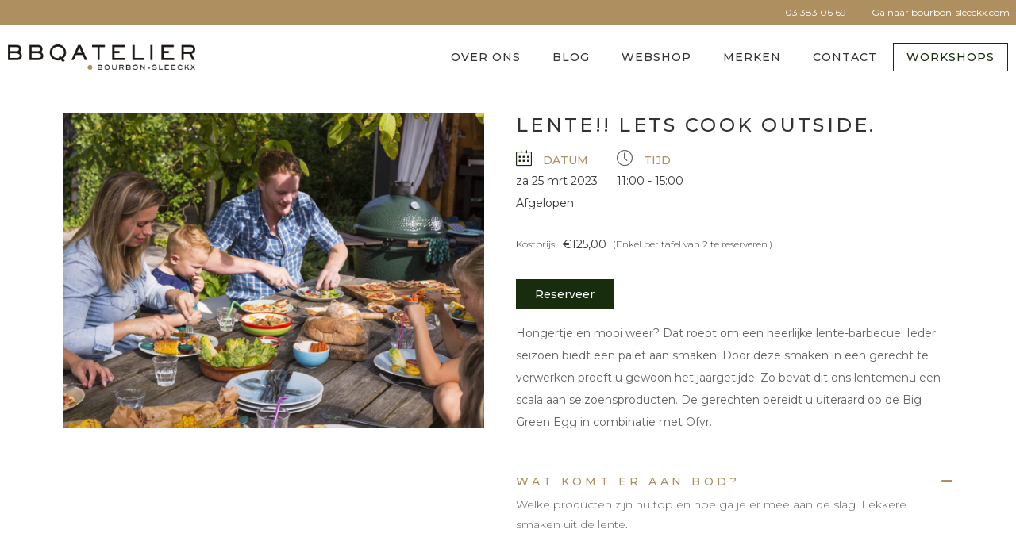

--- FILE ---
content_type: text/html; charset=UTF-8
request_url: https://bbqatelier.be/workshops/agenda/lente-lets-cook-outside/
body_size: 22347
content:
<!doctype html>
<html lang="nl-BE">
<head>
	<meta charset="UTF-8">
	<meta name="viewport" content="width=device-width, initial-scale=1">
	<link rel="profile" href="https://gmpg.org/xfn/11">
	<style>:root,::before,::after{--mec-heading-font-family: 'Montserrat';--mec-paragraph-font-family: 'Montserrat';--mec-color-skin: #AE8F60;--mec-color-skin-rgba-1: rgba(174,143,96,.25);--mec-color-skin-rgba-2: rgba(174,143,96,.5);--mec-color-skin-rgba-3: rgba(174,143,96,.75);--mec-color-skin-rgba-4: rgba(174,143,96,.11);--mec-container-normal-width: 1196px;--mec-container-large-width: 1690px;--mec-title-color: #333333;--mec-title-color-hover: #333333;--mec-content-color: #333333;--mec-fes-main-color: #40d9f1;--mec-fes-main-color-rgba-1: rgba(64, 217, 241, 0.12);--mec-fes-main-color-rgba-2: rgba(64, 217, 241, 0.23);--mec-fes-main-color-rgba-3: rgba(64, 217, 241, 0.03);--mec-fes-main-color-rgba-4: rgba(64, 217, 241, 0.3);--mec-fes-main-color-rgba-5: rgb(64 217 241 / 7%);--mec-fes-main-color-rgba-6: rgba(64, 217, 241, 0.2);--mec-fluent-main-color: #ade7ff;--mec-fluent-main-color-rgba-1: rgba(173, 231, 255, 0.3);--mec-fluent-main-color-rgba-2: rgba(173, 231, 255, 0.8);--mec-fluent-main-color-rgba-3: rgba(173, 231, 255, 0.1);--mec-fluent-main-color-rgba-4: rgba(173, 231, 255, 0.2);--mec-fluent-main-color-rgba-5: rgba(173, 231, 255, 0.7);--mec-fluent-main-color-rgba-6: rgba(173, 231, 255, 0.7);--mec-fluent-bold-color: #00acf8;--mec-fluent-bg-hover-color: #ebf9ff;--mec-fluent-bg-color: #f5f7f8;--mec-fluent-second-bg-color: #d6eef9;}.mec-wrap, .mec-wrap div:not([class^="elementor-"]), .lity-container, .mec-wrap h1, .mec-wrap h2, .mec-wrap h3, .mec-wrap h4, .mec-wrap h5, .mec-wrap h6, .entry-content .mec-wrap h1, .entry-content .mec-wrap h2, .entry-content .mec-wrap h3, .entry-content .mec-wrap h4, .entry-content .mec-wrap h5, .entry-content .mec-wrap h6, .mec-wrap .mec-totalcal-box input[type="submit"], .mec-wrap .mec-totalcal-box .mec-totalcal-view span, .mec-agenda-event-title a, .lity-content .mec-events-meta-group-booking select, .lity-content .mec-book-ticket-variation h5, .lity-content .mec-events-meta-group-booking input[type="number"], .lity-content .mec-events-meta-group-booking input[type="text"], .lity-content .mec-events-meta-group-booking input[type="email"],.mec-organizer-item a, .mec-single-event .mec-events-meta-group-booking ul.mec-book-tickets-container li.mec-book-ticket-container label{ font-family: "Montserrat", -apple-system, BlinkMacSystemFont, "Segoe UI", Roboto, sans-serif;}.mec-event-content p, .mec-search-bar-result .mec-event-detail{ font-family: Roboto, sans-serif;} .mec-wrap .mec-totalcal-box input, .mec-wrap .mec-totalcal-box select, .mec-checkboxes-search .mec-searchbar-category-wrap, .mec-wrap .mec-totalcal-box .mec-totalcal-view span{ font-family: "Roboto", Helvetica, Arial, sans-serif; }.mec-event-grid-modern .event-grid-modern-head .mec-event-day, .mec-event-list-minimal .mec-time-details, .mec-event-list-minimal .mec-event-detail, .mec-event-list-modern .mec-event-detail, .mec-event-grid-minimal .mec-time-details, .mec-event-grid-minimal .mec-event-detail, .mec-event-grid-simple .mec-event-detail, .mec-event-cover-modern .mec-event-place, .mec-event-cover-clean .mec-event-place, .mec-calendar .mec-event-article .mec-localtime-details div, .mec-calendar .mec-event-article .mec-event-detail, .mec-calendar.mec-calendar-daily .mec-calendar-d-top h2, .mec-calendar.mec-calendar-daily .mec-calendar-d-top h3, .mec-toggle-item-col .mec-event-day, .mec-weather-summary-temp{ font-family: "Roboto", sans-serif; } .mec-fes-form, .mec-fes-list, .mec-fes-form input, .mec-event-date .mec-tooltip .box, .mec-event-status .mec-tooltip .box, .ui-datepicker.ui-widget, .mec-fes-form button[type="submit"].mec-fes-sub-button, .mec-wrap .mec-timeline-events-container p, .mec-wrap .mec-timeline-events-container h4, .mec-wrap .mec-timeline-events-container div, .mec-wrap .mec-timeline-events-container a, .mec-wrap .mec-timeline-events-container span{ font-family: -apple-system, BlinkMacSystemFont, "Segoe UI", Roboto, sans-serif !important; }</style><style>#mec-book-form-btn-step-1, mec-book-form-btn-step-2, mec-book-form-back-btn-step-2 {background-color: var( --e-global-color-64df3b7 );border-radius: none;padding: 16px 8px 16px 8px; color:white;}

#mec-book-form-btn-step-1, hover,mec-book-form-btn-step-2:hover, mec-book-form-back-btn-step-2:hover {background-color:var( --e-global-color-accent );}

.mec-container h2 {font-family: var( --e-global-typography-3f5a772-font-family ), Sans-serif;
    font-size: var( --e-global-typography-3f5a772-font-size );
    font-weight: var( --e-global-typography-3f5a772-font-weight );
    text-transform: var( --e-global-typography-3f5a772-text-transform );
    font-style: var( --e-global-typography-3f5a772-font-style );
    text-decoration: var( --e-global-typography-3f5a772-text-decoration );
    line-height: var( --e-global-typography-3f5a772-line-height );
    letter-spacing: var( --e-global-typography-3f5a772-letter-spacing );
    word-spacing: var( --e-global-typography-3f5a772-word-spacing );}

.mec-event-title h3 {font-family: var( --e-global-typography-3f5a772-font-family ), Sans-serif;
    font-size: var( --e-global-typography-3f5a772-font-size );
    font-weight: var( --e-global-typography-3f5a772-font-weight );
    text-transform: var( --e-global-typography-3f5a772-text-transform );
    font-style: var( --e-global-typography-3f5a772-font-style );
    text-decoration: var( --e-global-typography-3f5a772-text-decoration );
    line-height: var( --e-global-typography-3f5a772-line-height );
    letter-spacing: var( --e-global-typography-3f5a772-letter-spacing );
    word-spacing: var( --e-global-typography-3f5a772-word-spacing );}

.mec-reg-mandatory a {color: black!important;}

#next-icon {fill:white;}</style><meta name='robots' content='index, follow, max-image-preview:large, max-snippet:-1, max-video-preview:-1' />

	<!-- This site is optimized with the Yoast SEO Premium plugin v21.4 (Yoast SEO v21.4) - https://yoast.com/wordpress/plugins/seo/ -->
	<title>Lente!! Lets cook outside. - BBQ Atelier</title>
	<link rel="canonical" href="https://bbqatelier.be/workshops/agenda/lente-lets-cook-outside/" />
	<meta property="og:locale" content="nl_BE" />
	<meta property="og:type" content="article" />
	<meta property="og:title" content="Lente!! Lets cook outside." />
	<meta property="og:description" content="Hongertje en mooi weer? Dat roept om een heerlijke lente-barbecue! Ieder seizoen biedt een palet aan smaken. Door deze smaken in een gerecht te verwerken proeft u gewoon het jaargetijde. Zo bevat dit ons lentemenu een scala aan seizoensproducten. De gerechten bereidt u uiteraard op de Big Green Egg in combinatie met Ofyr." />
	<meta property="og:url" content="https://bbqatelier.be/workshops/agenda/lente-lets-cook-outside/" />
	<meta property="og:site_name" content="BBQ Atelier" />
	<meta property="article:publisher" content="https://www.facebook.com/bbqatelier.brasschaat" />
	<meta property="article:modified_time" content="2023-02-14T15:16:03+00:00" />
	<meta property="og:image" content="https://bbqatelier.be/wp-content/uploads/2023/02/bbqatelier-lenteworkshop.jpg" />
	<meta property="og:image:width" content="1200" />
	<meta property="og:image:height" content="800" />
	<meta property="og:image:type" content="image/jpeg" />
	<meta name="twitter:card" content="summary_large_image" />
	<meta name="twitter:label1" content="Geschatte leestijd" />
	<meta name="twitter:data1" content="1 minuut" />
	<script type="application/ld+json" class="yoast-schema-graph">{"@context":"https://schema.org","@graph":[{"@type":"WebPage","@id":"https://bbqatelier.be/workshops/agenda/lente-lets-cook-outside/","url":"https://bbqatelier.be/workshops/agenda/lente-lets-cook-outside/","name":"Lente!! Lets cook outside. - BBQ Atelier","isPartOf":{"@id":"https://bbqatelier.be/#website"},"primaryImageOfPage":{"@id":"https://bbqatelier.be/workshops/agenda/lente-lets-cook-outside/#primaryimage"},"image":{"@id":"https://bbqatelier.be/workshops/agenda/lente-lets-cook-outside/#primaryimage"},"thumbnailUrl":"https://bbqatelier.be/wp-content/uploads/2023/02/bbqatelier-lenteworkshop.jpg","datePublished":"2023-02-12T13:03:28+00:00","dateModified":"2023-02-14T15:16:03+00:00","breadcrumb":{"@id":"https://bbqatelier.be/workshops/agenda/lente-lets-cook-outside/#breadcrumb"},"inLanguage":"nl-BE","potentialAction":[{"@type":"ReadAction","target":["https://bbqatelier.be/workshops/agenda/lente-lets-cook-outside/"]}]},{"@type":"ImageObject","inLanguage":"nl-BE","@id":"https://bbqatelier.be/workshops/agenda/lente-lets-cook-outside/#primaryimage","url":"https://bbqatelier.be/wp-content/uploads/2023/02/bbqatelier-lenteworkshop.jpg","contentUrl":"https://bbqatelier.be/wp-content/uploads/2023/02/bbqatelier-lenteworkshop.jpg","width":1200,"height":800,"caption":"bbqatelier-workshop-lente"},{"@type":"BreadcrumbList","@id":"https://bbqatelier.be/workshops/agenda/lente-lets-cook-outside/#breadcrumb","itemListElement":[{"@type":"ListItem","position":1,"name":"Home","item":"https://bbqatelier.be/"},{"@type":"ListItem","position":2,"name":"Events","item":"https://bbqatelier.be/workshops/agenda/"},{"@type":"ListItem","position":3,"name":"Lente!! Lets cook outside."}]},{"@type":"WebSite","@id":"https://bbqatelier.be/#website","url":"https://bbqatelier.be/","name":"BBQ Atelier","description":"Outdoorcooking met het juiste advies","publisher":{"@id":"https://bbqatelier.be/#organization"},"alternateName":"Het barbecue adres voor de merken Big Green Egg en Kamado Joe","potentialAction":[{"@type":"SearchAction","target":{"@type":"EntryPoint","urlTemplate":"https://bbqatelier.be/?s={search_term_string}"},"query-input":"required name=search_term_string"}],"inLanguage":"nl-BE"},{"@type":"Organization","@id":"https://bbqatelier.be/#organization","name":"BBQAtelier by Bourbon-Sleeckx","url":"https://bbqatelier.be/","logo":{"@type":"ImageObject","inLanguage":"nl-BE","@id":"https://bbqatelier.be/#/schema/logo/image/","url":"https://bbqatelier.be/wp-content/uploads/2023/02/BBQAtelier-favicon-1.png","contentUrl":"https://bbqatelier.be/wp-content/uploads/2023/02/BBQAtelier-favicon-1.png","width":512,"height":512,"caption":"BBQAtelier by Bourbon-Sleeckx"},"image":{"@id":"https://bbqatelier.be/#/schema/logo/image/"},"sameAs":["https://www.facebook.com/bbqatelier.brasschaat","https://www.instagram.com/bbqatelier/"]}]}</script>
	<!-- / Yoast SEO Premium plugin. -->


<link rel="alternate" type="application/rss+xml" title="BBQ Atelier &raquo; feed" href="https://bbqatelier.be/feed/" />
<link rel="alternate" type="application/rss+xml" title="BBQ Atelier &raquo; reactiesfeed" href="https://bbqatelier.be/comments/feed/" />
<link rel="alternate" title="oEmbed (JSON)" type="application/json+oembed" href="https://bbqatelier.be/wp-json/oembed/1.0/embed?url=https%3A%2F%2Fbbqatelier.be%2Fworkshops%2Fagenda%2Flente-lets-cook-outside%2F" />
<link rel="alternate" title="oEmbed (XML)" type="text/xml+oembed" href="https://bbqatelier.be/wp-json/oembed/1.0/embed?url=https%3A%2F%2Fbbqatelier.be%2Fworkshops%2Fagenda%2Flente-lets-cook-outside%2F&#038;format=xml" />
<style id='wp-img-auto-sizes-contain-inline-css'>
img:is([sizes=auto i],[sizes^="auto," i]){contain-intrinsic-size:3000px 1500px}
/*# sourceURL=wp-img-auto-sizes-contain-inline-css */
</style>
<style id='wp-emoji-styles-inline-css'>

	img.wp-smiley, img.emoji {
		display: inline !important;
		border: none !important;
		box-shadow: none !important;
		height: 1em !important;
		width: 1em !important;
		margin: 0 0.07em !important;
		vertical-align: -0.1em !important;
		background: none !important;
		padding: 0 !important;
	}
/*# sourceURL=wp-emoji-styles-inline-css */
</style>
<link rel='stylesheet' id='wp-block-library-css' href='https://bbqatelier.be/wp-includes/css/dist/block-library/style.min.css?ver=6.9' media='all' />
<style id='global-styles-inline-css'>
:root{--wp--preset--aspect-ratio--square: 1;--wp--preset--aspect-ratio--4-3: 4/3;--wp--preset--aspect-ratio--3-4: 3/4;--wp--preset--aspect-ratio--3-2: 3/2;--wp--preset--aspect-ratio--2-3: 2/3;--wp--preset--aspect-ratio--16-9: 16/9;--wp--preset--aspect-ratio--9-16: 9/16;--wp--preset--color--black: #000000;--wp--preset--color--cyan-bluish-gray: #abb8c3;--wp--preset--color--white: #ffffff;--wp--preset--color--pale-pink: #f78da7;--wp--preset--color--vivid-red: #cf2e2e;--wp--preset--color--luminous-vivid-orange: #ff6900;--wp--preset--color--luminous-vivid-amber: #fcb900;--wp--preset--color--light-green-cyan: #7bdcb5;--wp--preset--color--vivid-green-cyan: #00d084;--wp--preset--color--pale-cyan-blue: #8ed1fc;--wp--preset--color--vivid-cyan-blue: #0693e3;--wp--preset--color--vivid-purple: #9b51e0;--wp--preset--gradient--vivid-cyan-blue-to-vivid-purple: linear-gradient(135deg,rgb(6,147,227) 0%,rgb(155,81,224) 100%);--wp--preset--gradient--light-green-cyan-to-vivid-green-cyan: linear-gradient(135deg,rgb(122,220,180) 0%,rgb(0,208,130) 100%);--wp--preset--gradient--luminous-vivid-amber-to-luminous-vivid-orange: linear-gradient(135deg,rgb(252,185,0) 0%,rgb(255,105,0) 100%);--wp--preset--gradient--luminous-vivid-orange-to-vivid-red: linear-gradient(135deg,rgb(255,105,0) 0%,rgb(207,46,46) 100%);--wp--preset--gradient--very-light-gray-to-cyan-bluish-gray: linear-gradient(135deg,rgb(238,238,238) 0%,rgb(169,184,195) 100%);--wp--preset--gradient--cool-to-warm-spectrum: linear-gradient(135deg,rgb(74,234,220) 0%,rgb(151,120,209) 20%,rgb(207,42,186) 40%,rgb(238,44,130) 60%,rgb(251,105,98) 80%,rgb(254,248,76) 100%);--wp--preset--gradient--blush-light-purple: linear-gradient(135deg,rgb(255,206,236) 0%,rgb(152,150,240) 100%);--wp--preset--gradient--blush-bordeaux: linear-gradient(135deg,rgb(254,205,165) 0%,rgb(254,45,45) 50%,rgb(107,0,62) 100%);--wp--preset--gradient--luminous-dusk: linear-gradient(135deg,rgb(255,203,112) 0%,rgb(199,81,192) 50%,rgb(65,88,208) 100%);--wp--preset--gradient--pale-ocean: linear-gradient(135deg,rgb(255,245,203) 0%,rgb(182,227,212) 50%,rgb(51,167,181) 100%);--wp--preset--gradient--electric-grass: linear-gradient(135deg,rgb(202,248,128) 0%,rgb(113,206,126) 100%);--wp--preset--gradient--midnight: linear-gradient(135deg,rgb(2,3,129) 0%,rgb(40,116,252) 100%);--wp--preset--font-size--small: 13px;--wp--preset--font-size--medium: 20px;--wp--preset--font-size--large: 36px;--wp--preset--font-size--x-large: 42px;--wp--preset--spacing--20: 0.44rem;--wp--preset--spacing--30: 0.67rem;--wp--preset--spacing--40: 1rem;--wp--preset--spacing--50: 1.5rem;--wp--preset--spacing--60: 2.25rem;--wp--preset--spacing--70: 3.38rem;--wp--preset--spacing--80: 5.06rem;--wp--preset--shadow--natural: 6px 6px 9px rgba(0, 0, 0, 0.2);--wp--preset--shadow--deep: 12px 12px 50px rgba(0, 0, 0, 0.4);--wp--preset--shadow--sharp: 6px 6px 0px rgba(0, 0, 0, 0.2);--wp--preset--shadow--outlined: 6px 6px 0px -3px rgb(255, 255, 255), 6px 6px rgb(0, 0, 0);--wp--preset--shadow--crisp: 6px 6px 0px rgb(0, 0, 0);}:where(.is-layout-flex){gap: 0.5em;}:where(.is-layout-grid){gap: 0.5em;}body .is-layout-flex{display: flex;}.is-layout-flex{flex-wrap: wrap;align-items: center;}.is-layout-flex > :is(*, div){margin: 0;}body .is-layout-grid{display: grid;}.is-layout-grid > :is(*, div){margin: 0;}:where(.wp-block-columns.is-layout-flex){gap: 2em;}:where(.wp-block-columns.is-layout-grid){gap: 2em;}:where(.wp-block-post-template.is-layout-flex){gap: 1.25em;}:where(.wp-block-post-template.is-layout-grid){gap: 1.25em;}.has-black-color{color: var(--wp--preset--color--black) !important;}.has-cyan-bluish-gray-color{color: var(--wp--preset--color--cyan-bluish-gray) !important;}.has-white-color{color: var(--wp--preset--color--white) !important;}.has-pale-pink-color{color: var(--wp--preset--color--pale-pink) !important;}.has-vivid-red-color{color: var(--wp--preset--color--vivid-red) !important;}.has-luminous-vivid-orange-color{color: var(--wp--preset--color--luminous-vivid-orange) !important;}.has-luminous-vivid-amber-color{color: var(--wp--preset--color--luminous-vivid-amber) !important;}.has-light-green-cyan-color{color: var(--wp--preset--color--light-green-cyan) !important;}.has-vivid-green-cyan-color{color: var(--wp--preset--color--vivid-green-cyan) !important;}.has-pale-cyan-blue-color{color: var(--wp--preset--color--pale-cyan-blue) !important;}.has-vivid-cyan-blue-color{color: var(--wp--preset--color--vivid-cyan-blue) !important;}.has-vivid-purple-color{color: var(--wp--preset--color--vivid-purple) !important;}.has-black-background-color{background-color: var(--wp--preset--color--black) !important;}.has-cyan-bluish-gray-background-color{background-color: var(--wp--preset--color--cyan-bluish-gray) !important;}.has-white-background-color{background-color: var(--wp--preset--color--white) !important;}.has-pale-pink-background-color{background-color: var(--wp--preset--color--pale-pink) !important;}.has-vivid-red-background-color{background-color: var(--wp--preset--color--vivid-red) !important;}.has-luminous-vivid-orange-background-color{background-color: var(--wp--preset--color--luminous-vivid-orange) !important;}.has-luminous-vivid-amber-background-color{background-color: var(--wp--preset--color--luminous-vivid-amber) !important;}.has-light-green-cyan-background-color{background-color: var(--wp--preset--color--light-green-cyan) !important;}.has-vivid-green-cyan-background-color{background-color: var(--wp--preset--color--vivid-green-cyan) !important;}.has-pale-cyan-blue-background-color{background-color: var(--wp--preset--color--pale-cyan-blue) !important;}.has-vivid-cyan-blue-background-color{background-color: var(--wp--preset--color--vivid-cyan-blue) !important;}.has-vivid-purple-background-color{background-color: var(--wp--preset--color--vivid-purple) !important;}.has-black-border-color{border-color: var(--wp--preset--color--black) !important;}.has-cyan-bluish-gray-border-color{border-color: var(--wp--preset--color--cyan-bluish-gray) !important;}.has-white-border-color{border-color: var(--wp--preset--color--white) !important;}.has-pale-pink-border-color{border-color: var(--wp--preset--color--pale-pink) !important;}.has-vivid-red-border-color{border-color: var(--wp--preset--color--vivid-red) !important;}.has-luminous-vivid-orange-border-color{border-color: var(--wp--preset--color--luminous-vivid-orange) !important;}.has-luminous-vivid-amber-border-color{border-color: var(--wp--preset--color--luminous-vivid-amber) !important;}.has-light-green-cyan-border-color{border-color: var(--wp--preset--color--light-green-cyan) !important;}.has-vivid-green-cyan-border-color{border-color: var(--wp--preset--color--vivid-green-cyan) !important;}.has-pale-cyan-blue-border-color{border-color: var(--wp--preset--color--pale-cyan-blue) !important;}.has-vivid-cyan-blue-border-color{border-color: var(--wp--preset--color--vivid-cyan-blue) !important;}.has-vivid-purple-border-color{border-color: var(--wp--preset--color--vivid-purple) !important;}.has-vivid-cyan-blue-to-vivid-purple-gradient-background{background: var(--wp--preset--gradient--vivid-cyan-blue-to-vivid-purple) !important;}.has-light-green-cyan-to-vivid-green-cyan-gradient-background{background: var(--wp--preset--gradient--light-green-cyan-to-vivid-green-cyan) !important;}.has-luminous-vivid-amber-to-luminous-vivid-orange-gradient-background{background: var(--wp--preset--gradient--luminous-vivid-amber-to-luminous-vivid-orange) !important;}.has-luminous-vivid-orange-to-vivid-red-gradient-background{background: var(--wp--preset--gradient--luminous-vivid-orange-to-vivid-red) !important;}.has-very-light-gray-to-cyan-bluish-gray-gradient-background{background: var(--wp--preset--gradient--very-light-gray-to-cyan-bluish-gray) !important;}.has-cool-to-warm-spectrum-gradient-background{background: var(--wp--preset--gradient--cool-to-warm-spectrum) !important;}.has-blush-light-purple-gradient-background{background: var(--wp--preset--gradient--blush-light-purple) !important;}.has-blush-bordeaux-gradient-background{background: var(--wp--preset--gradient--blush-bordeaux) !important;}.has-luminous-dusk-gradient-background{background: var(--wp--preset--gradient--luminous-dusk) !important;}.has-pale-ocean-gradient-background{background: var(--wp--preset--gradient--pale-ocean) !important;}.has-electric-grass-gradient-background{background: var(--wp--preset--gradient--electric-grass) !important;}.has-midnight-gradient-background{background: var(--wp--preset--gradient--midnight) !important;}.has-small-font-size{font-size: var(--wp--preset--font-size--small) !important;}.has-medium-font-size{font-size: var(--wp--preset--font-size--medium) !important;}.has-large-font-size{font-size: var(--wp--preset--font-size--large) !important;}.has-x-large-font-size{font-size: var(--wp--preset--font-size--x-large) !important;}
/*# sourceURL=global-styles-inline-css */
</style>

<style id='classic-theme-styles-inline-css'>
/*! This file is auto-generated */
.wp-block-button__link{color:#fff;background-color:#32373c;border-radius:9999px;box-shadow:none;text-decoration:none;padding:calc(.667em + 2px) calc(1.333em + 2px);font-size:1.125em}.wp-block-file__button{background:#32373c;color:#fff;text-decoration:none}
/*# sourceURL=/wp-includes/css/classic-themes.min.css */
</style>
<link rel='stylesheet' id='jet-engine-frontend-css' href='https://bbqatelier.be/wp-content/plugins/jet-engine/assets/css/frontend.css?ver=3.2.6' media='all' />
<link rel='stylesheet' id='wpmenucart-icons-css' href='https://bbqatelier.be/wp-content/plugins/woocommerce-menu-bar-cart/assets/css/wpmenucart-icons.min.css?ver=2.14.1' media='all' />
<style id='wpmenucart-icons-inline-css'>
@font-face{font-family:WPMenuCart;src:url(https://bbqatelier.be/wp-content/plugins/woocommerce-menu-bar-cart/assets/fonts/WPMenuCart.eot);src:url(https://bbqatelier.be/wp-content/plugins/woocommerce-menu-bar-cart/assets/fonts/WPMenuCart.eot?#iefix) format('embedded-opentype'),url(https://bbqatelier.be/wp-content/plugins/woocommerce-menu-bar-cart/assets/fonts/WPMenuCart.woff2) format('woff2'),url(https://bbqatelier.be/wp-content/plugins/woocommerce-menu-bar-cart/assets/fonts/WPMenuCart.woff) format('woff'),url(https://bbqatelier.be/wp-content/plugins/woocommerce-menu-bar-cart/assets/fonts/WPMenuCart.ttf) format('truetype'),url(https://bbqatelier.be/wp-content/plugins/woocommerce-menu-bar-cart/assets/fonts/WPMenuCart.svg#WPMenuCart) format('svg');font-weight:400;font-style:normal;font-display:swap}
/*# sourceURL=wpmenucart-icons-inline-css */
</style>
<link rel='stylesheet' id='wpmenucart-css' href='https://bbqatelier.be/wp-content/plugins/woocommerce-menu-bar-cart/assets/css/wpmenucart-main.min.css?ver=2.14.1' media='all' />
<link rel='stylesheet' id='woocommerce-layout-css' href='https://bbqatelier.be/wp-content/plugins/woocommerce/assets/css/woocommerce-layout.css?ver=8.2.4' media='all' />
<link rel='stylesheet' id='woocommerce-smallscreen-css' href='https://bbqatelier.be/wp-content/plugins/woocommerce/assets/css/woocommerce-smallscreen.css?ver=8.2.4' media='only screen and (max-width: 768px)' />
<link rel='stylesheet' id='woocommerce-general-css' href='https://bbqatelier.be/wp-content/plugins/woocommerce/assets/css/woocommerce.css?ver=8.2.4' media='all' />
<style id='woocommerce-inline-inline-css'>
.woocommerce form .form-row .required { visibility: visible; }
/*# sourceURL=woocommerce-inline-inline-css */
</style>
<link rel='stylesheet' id='woo_conditional_shipping_css-css' href='https://bbqatelier.be/wp-content/plugins/conditional-shipping-for-woocommerce/includes/frontend/../../frontend/css/woo-conditional-shipping.css?ver=3.1.2.free' media='all' />
<link rel='stylesheet' id='parent-style-css' href='https://bbqatelier.be/wp-content/themes/hello-elementor/style.css?ver=6.9' media='all' />
<link rel='stylesheet' id='hello-elementor-css' href='https://bbqatelier.be/wp-content/themes/hello-elementor/style.min.css?ver=2.9.0' media='all' />
<link rel='stylesheet' id='hello-elementor-theme-style-css' href='https://bbqatelier.be/wp-content/themes/hello-elementor/theme.min.css?ver=2.9.0' media='all' />
<link rel='stylesheet' id='elementor-frontend-css' href='https://bbqatelier.be/wp-content/plugins/elementor/assets/css/frontend-lite.min.css?ver=3.17.1' media='all' />
<link rel='stylesheet' id='elementor-post-5-css' href='https://bbqatelier.be/wp-content/uploads/elementor/css/post-5.css?ver=1698314954' media='all' />
<link rel='stylesheet' id='elementor-icons-css' href='https://bbqatelier.be/wp-content/plugins/elementor/assets/lib/eicons/css/elementor-icons.min.css?ver=5.23.0' media='all' />
<link rel='stylesheet' id='swiper-css' href='https://bbqatelier.be/wp-content/plugins/elementor/assets/lib/swiper/css/swiper.min.css?ver=5.3.6' media='all' />
<link rel='stylesheet' id='elementor-pro-css' href='https://bbqatelier.be/wp-content/plugins/elementor-pro/assets/css/frontend-lite.min.css?ver=3.16.2' media='all' />
<link rel='stylesheet' id='elementor-global-css' href='https://bbqatelier.be/wp-content/uploads/elementor/css/global.css?ver=1698314957' media='all' />
<link rel='stylesheet' id='elementor-post-25-css' href='https://bbqatelier.be/wp-content/uploads/elementor/css/post-25.css?ver=1698314957' media='all' />
<link rel='stylesheet' id='elementor-post-55-css' href='https://bbqatelier.be/wp-content/uploads/elementor/css/post-55.css?ver=1722341207' media='all' />
<link rel='stylesheet' id='wc-pb-checkout-blocks-css' href='https://bbqatelier.be/wp-content/plugins/woocommerce-product-bundles/assets/css/frontend/checkout-blocks.css?ver=6.22.4' media='all' />
<link rel='stylesheet' id='yith_ywraq_frontend-css' href='https://bbqatelier.be/wp-content/plugins/yith-woocommerce-request-a-quote-premium/assets/css/ywraq-frontend.css?ver=4.18.0' media='all' />
<style id='yith_ywraq_frontend-inline-css'>
:root {
		--ywraq_layout_button_bg_color: #192D0F;
		--ywraq_layout_button_bg_color_hover: rgb(173,143,97);
		--ywraq_layout_button_border_color: ;
		--ywraq_layout_button_border_color_hover: ;
		--ywraq_layout_button_color: #ffffff;
		--ywraq_layout_button_color_hover: #ffffff;
		
		--ywraq_checkout_button_bg_color: rgb(25,45,15);
		--ywraq_checkout_button_bg_color_hover: rgb(173,143,97);
		--ywraq_checkout_button_border_color: rgba(0,102,180,0);
		--ywraq_checkout_button_border_color_hover: rgba(4,74,128,0);
		--ywraq_checkout_button_color: #ffffff;
		--ywraq_checkout_button_color_hover: #ffffff;
		
		--ywraq_accept_button_bg_color: #0066b4;
		--ywraq_accept_button_bg_color_hover: #044a80;
		--ywraq_accept_button_border_color: #0066b4;
		--ywraq_accept_button_border_color_hover: #044a80;
		--ywraq_accept_button_color: #ffffff;
		--ywraq_accept_button_color_hover: #ffffff;
		
		--ywraq_reject_button_bg_color: transparent;
		--ywraq_reject_button_bg_color_hover: #CC2B2B;
		--ywraq_reject_button_border_color: #CC2B2B;
		--ywraq_reject_button_border_color_hover: #CC2B2B;
		--ywraq_reject_button_color: #CC2B2B;
		--ywraq_reject_button_color_hover: #ffffff;
		}		

/*# sourceURL=yith_ywraq_frontend-inline-css */
</style>
<link rel='stylesheet' id='mec-single-builder-css' href='https://bbqatelier.be/wp-content/plugins/mec-single-builder/inc/frontend/css/mec-single-builder-frontend.css?ver=1.9.8' media='all' />
<link rel='stylesheet' id='jquery-chosen-css' href='https://bbqatelier.be/wp-content/plugins/jet-search/assets/lib/chosen/chosen.min.css?ver=1.8.7' media='all' />
<link rel='stylesheet' id='jet-search-css' href='https://bbqatelier.be/wp-content/plugins/jet-search/assets/css/jet-search.css?ver=3.1.2.1' media='all' />
<link rel='stylesheet' id='wc-bundle-style-css' href='https://bbqatelier.be/wp-content/plugins/woocommerce-product-bundles/assets/css/frontend/woocommerce.css?ver=6.22.4' media='all' />
<link rel='stylesheet' id='google-fonts-1-css' href='https://fonts.googleapis.com/css?family=Montserrat%3A100%2C100italic%2C200%2C200italic%2C300%2C300italic%2C400%2C400italic%2C500%2C500italic%2C600%2C600italic%2C700%2C700italic%2C800%2C800italic%2C900%2C900italic%7CRoboto%3A100%2C100italic%2C200%2C200italic%2C300%2C300italic%2C400%2C400italic%2C500%2C500italic%2C600%2C600italic%2C700%2C700italic%2C800%2C800italic%2C900%2C900italic&#038;display=auto&#038;ver=6.9' media='all' />
<link rel='stylesheet' id='elementor-icons-shared-0-css' href='https://bbqatelier.be/wp-content/plugins/elementor/assets/lib/font-awesome/css/fontawesome.min.css?ver=5.15.3' media='all' />
<link rel='stylesheet' id='elementor-icons-fa-solid-css' href='https://bbqatelier.be/wp-content/plugins/elementor/assets/lib/font-awesome/css/solid.min.css?ver=5.15.3' media='all' />
<link rel='stylesheet' id='elementor-icons-fa-brands-css' href='https://bbqatelier.be/wp-content/plugins/elementor/assets/lib/font-awesome/css/brands.min.css?ver=5.15.3' media='all' />
<link rel="preconnect" href="https://fonts.gstatic.com/" crossorigin><script src="https://bbqatelier.be/wp-includes/js/jquery/jquery.min.js?ver=3.7.1" id="jquery-core-js"></script>
<script src="https://bbqatelier.be/wp-includes/js/jquery/jquery-migrate.min.js?ver=3.4.1" id="jquery-migrate-js"></script>
<script id="wpmenucart-ajax-assist-js-extra">
var wpmenucart_ajax_assist = {"shop_plugin":"woocommerce","always_display":""};
//# sourceURL=wpmenucart-ajax-assist-js-extra
</script>
<script src="https://bbqatelier.be/wp-content/plugins/woocommerce-menu-bar-cart/assets/js/wpmenucart-ajax-assist.min.js?ver=2.14.1" id="wpmenucart-ajax-assist-js"></script>
<script src="https://bbqatelier.be/wp-content/plugins/woocommerce/assets/js/jquery-cookie/jquery.cookie.min.js?ver=1.4.1-wc.8.2.4" id="jquery-cookie-js"></script>
<script src="https://bbqatelier.be/wp-content/plugins/conditional-shipping-for-woocommerce/includes/frontend/../../frontend/js/woo-conditional-shipping.js?ver=3.1.2.free" id="woo-conditional-shipping-js-js"></script>
<link rel="EditURI" type="application/rsd+xml" title="RSD" href="https://bbqatelier.be/xmlrpc.php?rsd" />
<meta name="generator" content="WordPress 6.9" />
<meta name="generator" content="WooCommerce 8.2.4" />
<!-- Google site verification - Google Listings & Ads -->
<meta name="google-site-verification" content="MKZ2wD9Pg5DA5glTkmDQFV4QSL5gqzN_6PrEHz5SsI4" />
	<noscript><style>.woocommerce-product-gallery{ opacity: 1 !important; }</style></noscript>
	<meta name="generator" content="Elementor 3.17.1; features: e_dom_optimization, e_optimized_assets_loading, e_optimized_css_loading, additional_custom_breakpoints; settings: css_print_method-external, google_font-enabled, font_display-auto">
<link rel="icon" href="https://bbqatelier.be/wp-content/uploads/2023/02/cropped-BBQAtelier-favicon-1-32x32.png" sizes="32x32" />
<link rel="icon" href="https://bbqatelier.be/wp-content/uploads/2023/02/cropped-BBQAtelier-favicon-1-192x192.png" sizes="192x192" />
<link rel="apple-touch-icon" href="https://bbqatelier.be/wp-content/uploads/2023/02/cropped-BBQAtelier-favicon-1-180x180.png" />
<meta name="msapplication-TileImage" content="https://bbqatelier.be/wp-content/uploads/2023/02/cropped-BBQAtelier-favicon-1-270x270.png" />
<link rel='stylesheet' id='elementor-post-2138-css' href='https://bbqatelier.be/wp-content/uploads/elementor/css/post-2138.css?ver=1698314958' media='all' />
<link rel='stylesheet' id='mec-custom-form-css' href='https://bbqatelier.be/wp-content/plugins/modern-events-calendar/app/core/src/Forms/custom-form.css?ver=6.9' media='all' />
<link rel='stylesheet' id='mec-select2-style-css' href='https://bbqatelier.be/wp-content/plugins/modern-events-calendar/assets/packages/select2/select2.min.css?ver=7.9.0' media='all' />
<link rel='stylesheet' id='mec-font-icons-css' href='https://bbqatelier.be/wp-content/plugins/modern-events-calendar/assets/css/iconfonts.css?ver=6.9' media='all' />
<link rel='stylesheet' id='mec-frontend-style-css' href='https://bbqatelier.be/wp-content/plugins/modern-events-calendar/assets/css/frontend.min.css?ver=7.9.0' media='all' />
<link rel='stylesheet' id='mec-tooltip-style-css' href='https://bbqatelier.be/wp-content/plugins/modern-events-calendar/assets/packages/tooltip/tooltip.css?ver=6.9' media='all' />
<link rel='stylesheet' id='mec-tooltip-shadow-style-css' href='https://bbqatelier.be/wp-content/plugins/modern-events-calendar/assets/packages/tooltip/tooltipster-sideTip-shadow.min.css?ver=6.9' media='all' />
<link rel='stylesheet' id='featherlight-css' href='https://bbqatelier.be/wp-content/plugins/modern-events-calendar/assets/packages/featherlight/featherlight.css?ver=6.9' media='all' />
<link rel='stylesheet' id='mec-google-fonts-css' href='//fonts.googleapis.com/css?family=Montserrat%3A400%2C700%7CRoboto%3A100%2C300%2C400%2C700&#038;ver=6.9' media='all' />
<link rel='stylesheet' id='mec-custom-google-font-css' href='https://fonts.googleapis.com/css?family=Montserrat%3Aregular%2C+700%2C+%7CMontserrat%3A700%2C+700%2C+&#038;subset=latin%2Clatin-ext' media='all' />
<link rel='stylesheet' id='mec-lity-style-css' href='https://bbqatelier.be/wp-content/plugins/modern-events-calendar/assets/packages/lity/lity.min.css?ver=6.9' media='all' />
<link rel='stylesheet' id='mec-general-calendar-style-css' href='https://bbqatelier.be/wp-content/plugins/modern-events-calendar/assets/css/mec-general-calendar.css?ver=6.9' media='all' />
</head>
<body class="wp-singular mec-events-template-default single single-mec-events postid-3442 wp-custom-logo wp-theme-hello-elementor wp-child-theme-hello-elementor-child theme-hello-elementor mec-theme-hello-elementor woocommerce-no-js elementor-default elementor-kit-5">


<a class="skip-link screen-reader-text" href="#content">Spring naar de inhoud</a>

		<div data-elementor-type="header" data-elementor-id="25" class="elementor elementor-25 elementor-location-header" data-elementor-post-type="elementor_library">
								<section class="elementor-section elementor-top-section elementor-element elementor-element-a6f0fca elementor-section-boxed elementor-section-height-default elementor-section-height-default" data-id="a6f0fca" data-element_type="section" data-settings="{&quot;background_background&quot;:&quot;classic&quot;}">
						<div class="elementor-container elementor-column-gap-default">
					<div class="elementor-column elementor-col-100 elementor-top-column elementor-element elementor-element-e480810" data-id="e480810" data-element_type="column">
			<div class="elementor-widget-wrap elementor-element-populated">
								<div class="elementor-element elementor-element-a9c5b55 elementor-icon-list--layout-inline elementor-align-right elementor-list-item-link-full_width elementor-widget elementor-widget-icon-list" data-id="a9c5b55" data-element_type="widget" data-widget_type="icon-list.default">
				<div class="elementor-widget-container">
			<link rel="stylesheet" href="https://bbqatelier.be/wp-content/plugins/elementor/assets/css/widget-icon-list.min.css">		<ul class="elementor-icon-list-items elementor-inline-items">
							<li class="elementor-icon-list-item elementor-inline-item">
											<a href="tel:033830669">

											<span class="elementor-icon-list-text"> 03 383 06 69</span>
											</a>
									</li>
								<li class="elementor-icon-list-item elementor-inline-item">
											<a href="https://bourbon-sleeckx.com" target="_blank">

											<span class="elementor-icon-list-text">Ga naar bourbon-sleeckx.com</span>
											</a>
									</li>
						</ul>
				</div>
				</div>
					</div>
		</div>
							</div>
		</section>
				<section class="elementor-section elementor-top-section elementor-element elementor-element-4b024210 elementor-hidden-tablet elementor-hidden-mobile elementor-section-height-min-height elementor-section-boxed elementor-section-height-default elementor-section-items-middle" data-id="4b024210" data-element_type="section" data-settings="{&quot;background_background&quot;:&quot;classic&quot;,&quot;sticky&quot;:&quot;top&quot;,&quot;sticky_on&quot;:[&quot;desktop&quot;,&quot;tablet&quot;,&quot;mobile&quot;],&quot;sticky_offset&quot;:0,&quot;sticky_effects_offset&quot;:0}">
						<div class="elementor-container elementor-column-gap-default">
					<div class="elementor-column elementor-col-50 elementor-top-column elementor-element elementor-element-635b374f" data-id="635b374f" data-element_type="column">
			<div class="elementor-widget-wrap elementor-element-populated">
								<div class="elementor-element elementor-element-54fd265 elementor-widget elementor-widget-image" data-id="54fd265" data-element_type="widget" data-widget_type="image.default">
				<div class="elementor-widget-container">
			<style>/*! elementor - v3.17.0 - 25-10-2023 */
.elementor-widget-image{text-align:center}.elementor-widget-image a{display:inline-block}.elementor-widget-image a img[src$=".svg"]{width:48px}.elementor-widget-image img{vertical-align:middle;display:inline-block}</style>													<a href="https://bbqatelier.be">
							<img src="https://bbqatelier.be/wp-content/uploads/elementor/thumbs/BBQAtelier-logo-slogan-qn8ydzdnd98i6znmmdmdzqwx5n4p3m8aabr2ly0w0i.png" title="BBQAtelier &#8211; logo &#8211; slogan" alt="BBQAtelier - logo - slogan" loading="lazy" />								</a>
															</div>
				</div>
					</div>
		</div>
				<div class="elementor-column elementor-col-50 elementor-top-column elementor-element elementor-element-3c8a4805" data-id="3c8a4805" data-element_type="column">
			<div class="elementor-widget-wrap elementor-element-populated">
								<div class="elementor-element elementor-element-1611ed34 elementor-nav-menu__align-right elementor-widget__width-auto button-in-nav elementor-nav-menu--dropdown-tablet elementor-nav-menu__text-align-aside elementor-nav-menu--toggle elementor-nav-menu--burger elementor-widget elementor-widget-nav-menu" data-id="1611ed34" data-element_type="widget" data-settings="{&quot;layout&quot;:&quot;horizontal&quot;,&quot;submenu_icon&quot;:{&quot;value&quot;:&quot;&lt;i class=\&quot;fas fa-caret-down\&quot;&gt;&lt;\/i&gt;&quot;,&quot;library&quot;:&quot;fa-solid&quot;},&quot;toggle&quot;:&quot;burger&quot;}" data-widget_type="nav-menu.default">
				<div class="elementor-widget-container">
			<link rel="stylesheet" href="https://bbqatelier.be/wp-content/plugins/elementor-pro/assets/css/widget-nav-menu.min.css">			<nav class="elementor-nav-menu--main elementor-nav-menu__container elementor-nav-menu--layout-horizontal e--pointer-none">
				<ul id="menu-1-1611ed34" class="elementor-nav-menu"><li class="menu-item menu-item-type-post_type menu-item-object-page menu-item-1397"><a href="https://bbqatelier.be/over-ons/" class="elementor-item">Over ons</a></li>
<li class="menu-item menu-item-type-post_type menu-item-object-page menu-item-2567"><a href="https://bbqatelier.be/blog/" class="elementor-item">Blog</a></li>
<li class="menu-item menu-item-type-custom menu-item-object-custom menu-item-5801"><a href="https://bourbon-sleeckx.com/shop/webshop/" class="elementor-item">Webshop</a></li>
<li class="menu-item menu-item-type-post_type menu-item-object-page menu-item-2598"><a href="https://bbqatelier.be/bbq-kopen-welk-merk-kiezen/" class="elementor-item">Merken</a></li>
<li class="menu-item menu-item-type-post_type menu-item-object-page menu-item-1398"><a href="https://bbqatelier.be/contact/" class="elementor-item">Contact</a></li>
<li class="menu-item menu-item-type-custom menu-item-object-custom menu-item-5802"><a href="https://bourbon-sleeckx.com/shop/workshops/" class="elementor-item">Workshops</a></li>
<li class="menu-item wpmenucartli wpmenucart-display-standard menu-item" id="wpmenucartli"><a class="wpmenucart-contents empty-wpmenucart" style="display:none">&nbsp;</a></li></ul>			</nav>
					<div class="elementor-menu-toggle" role="button" tabindex="0" aria-label="Menu Toggle" aria-expanded="false">
			<i aria-hidden="true" role="presentation" class="elementor-menu-toggle__icon--open eicon-menu-bar"></i><i aria-hidden="true" role="presentation" class="elementor-menu-toggle__icon--close eicon-close"></i>			<span class="elementor-screen-only">Menu</span>
		</div>
					<nav class="elementor-nav-menu--dropdown elementor-nav-menu__container" aria-hidden="true">
				<ul id="menu-2-1611ed34" class="elementor-nav-menu"><li class="menu-item menu-item-type-post_type menu-item-object-page menu-item-1397"><a href="https://bbqatelier.be/over-ons/" class="elementor-item" tabindex="-1">Over ons</a></li>
<li class="menu-item menu-item-type-post_type menu-item-object-page menu-item-2567"><a href="https://bbqatelier.be/blog/" class="elementor-item" tabindex="-1">Blog</a></li>
<li class="menu-item menu-item-type-custom menu-item-object-custom menu-item-5801"><a href="https://bourbon-sleeckx.com/shop/webshop/" class="elementor-item" tabindex="-1">Webshop</a></li>
<li class="menu-item menu-item-type-post_type menu-item-object-page menu-item-2598"><a href="https://bbqatelier.be/bbq-kopen-welk-merk-kiezen/" class="elementor-item" tabindex="-1">Merken</a></li>
<li class="menu-item menu-item-type-post_type menu-item-object-page menu-item-1398"><a href="https://bbqatelier.be/contact/" class="elementor-item" tabindex="-1">Contact</a></li>
<li class="menu-item menu-item-type-custom menu-item-object-custom menu-item-5802"><a href="https://bourbon-sleeckx.com/shop/workshops/" class="elementor-item" tabindex="-1">Workshops</a></li>
<li class="menu-item wpmenucartli wpmenucart-display-standard menu-item" id="wpmenucartli"><a class="wpmenucart-contents empty-wpmenucart" style="display:none">&nbsp;</a></li></ul>			</nav>
				</div>
				</div>
					</div>
		</div>
							</div>
		</section>
				<section class="elementor-section elementor-top-section elementor-element elementor-element-7f5b65b4 elementor-section-full_width elementor-hidden-desktop elementor-section-height-default elementor-section-height-default" data-id="7f5b65b4" data-element_type="section" data-settings="{&quot;background_background&quot;:&quot;classic&quot;,&quot;sticky&quot;:&quot;top&quot;,&quot;sticky_on&quot;:[&quot;desktop&quot;,&quot;tablet&quot;,&quot;mobile&quot;],&quot;sticky_offset&quot;:0,&quot;sticky_effects_offset&quot;:0}">
						<div class="elementor-container elementor-column-gap-default">
					<div class="elementor-column elementor-col-50 elementor-top-column elementor-element elementor-element-31ca4a51" data-id="31ca4a51" data-element_type="column">
			<div class="elementor-widget-wrap elementor-element-populated">
								<div class="elementor-element elementor-element-118ce6c1 elementor-widget elementor-widget-image" data-id="118ce6c1" data-element_type="widget" data-widget_type="image.default">
				<div class="elementor-widget-container">
																<a href="https://bbqatelier.be">
							<img src="https://bbqatelier.be/wp-content/uploads/elementor/thumbs/BBQAtelier-logo-slogan-qn8ydzdnd98i6znmmdmdzqwx5n4p3m8aabr2ly0w0i.png" title="BBQAtelier &#8211; logo &#8211; slogan" alt="BBQAtelier - logo - slogan" loading="lazy" />								</a>
															</div>
				</div>
					</div>
		</div>
				<div class="elementor-column elementor-col-50 elementor-top-column elementor-element elementor-element-35152563" data-id="35152563" data-element_type="column">
			<div class="elementor-widget-wrap elementor-element-populated">
								<div class="elementor-element elementor-element-53ec6b30 elementor-nav-menu__align-right elementor-widget__width-auto button-in-nav elementor-nav-menu--stretch elementor-nav-menu__text-align-center elementor-nav-menu--dropdown-tablet elementor-nav-menu--toggle elementor-nav-menu--burger elementor-widget elementor-widget-nav-menu" data-id="53ec6b30" data-element_type="widget" data-settings="{&quot;full_width&quot;:&quot;stretch&quot;,&quot;layout&quot;:&quot;horizontal&quot;,&quot;submenu_icon&quot;:{&quot;value&quot;:&quot;&lt;i class=\&quot;fas fa-caret-down\&quot;&gt;&lt;\/i&gt;&quot;,&quot;library&quot;:&quot;fa-solid&quot;},&quot;toggle&quot;:&quot;burger&quot;}" data-widget_type="nav-menu.default">
				<div class="elementor-widget-container">
						<nav class="elementor-nav-menu--main elementor-nav-menu__container elementor-nav-menu--layout-horizontal e--pointer-none">
				<ul id="menu-1-53ec6b30" class="elementor-nav-menu"><li class="menu-item menu-item-type-post_type menu-item-object-page menu-item-1397"><a href="https://bbqatelier.be/over-ons/" class="elementor-item">Over ons</a></li>
<li class="menu-item menu-item-type-post_type menu-item-object-page menu-item-2567"><a href="https://bbqatelier.be/blog/" class="elementor-item">Blog</a></li>
<li class="menu-item menu-item-type-custom menu-item-object-custom menu-item-5801"><a href="https://bourbon-sleeckx.com/shop/webshop/" class="elementor-item">Webshop</a></li>
<li class="menu-item menu-item-type-post_type menu-item-object-page menu-item-2598"><a href="https://bbqatelier.be/bbq-kopen-welk-merk-kiezen/" class="elementor-item">Merken</a></li>
<li class="menu-item menu-item-type-post_type menu-item-object-page menu-item-1398"><a href="https://bbqatelier.be/contact/" class="elementor-item">Contact</a></li>
<li class="menu-item menu-item-type-custom menu-item-object-custom menu-item-5802"><a href="https://bourbon-sleeckx.com/shop/workshops/" class="elementor-item">Workshops</a></li>
<li class="menu-item wpmenucartli wpmenucart-display-standard menu-item" id="wpmenucartli"><a class="wpmenucart-contents empty-wpmenucart" style="display:none">&nbsp;</a></li></ul>			</nav>
					<div class="elementor-menu-toggle" role="button" tabindex="0" aria-label="Menu Toggle" aria-expanded="false">
			<i aria-hidden="true" role="presentation" class="elementor-menu-toggle__icon--open eicon-menu-bar"></i><i aria-hidden="true" role="presentation" class="elementor-menu-toggle__icon--close eicon-close"></i>			<span class="elementor-screen-only">Menu</span>
		</div>
					<nav class="elementor-nav-menu--dropdown elementor-nav-menu__container" aria-hidden="true">
				<ul id="menu-2-53ec6b30" class="elementor-nav-menu"><li class="menu-item menu-item-type-post_type menu-item-object-page menu-item-1397"><a href="https://bbqatelier.be/over-ons/" class="elementor-item" tabindex="-1">Over ons</a></li>
<li class="menu-item menu-item-type-post_type menu-item-object-page menu-item-2567"><a href="https://bbqatelier.be/blog/" class="elementor-item" tabindex="-1">Blog</a></li>
<li class="menu-item menu-item-type-custom menu-item-object-custom menu-item-5801"><a href="https://bourbon-sleeckx.com/shop/webshop/" class="elementor-item" tabindex="-1">Webshop</a></li>
<li class="menu-item menu-item-type-post_type menu-item-object-page menu-item-2598"><a href="https://bbqatelier.be/bbq-kopen-welk-merk-kiezen/" class="elementor-item" tabindex="-1">Merken</a></li>
<li class="menu-item menu-item-type-post_type menu-item-object-page menu-item-1398"><a href="https://bbqatelier.be/contact/" class="elementor-item" tabindex="-1">Contact</a></li>
<li class="menu-item menu-item-type-custom menu-item-object-custom menu-item-5802"><a href="https://bourbon-sleeckx.com/shop/workshops/" class="elementor-item" tabindex="-1">Workshops</a></li>
<li class="menu-item wpmenucartli wpmenucart-display-standard menu-item" id="wpmenucartli"><a class="wpmenucart-contents empty-wpmenucart" style="display:none">&nbsp;</a></li></ul>			</nav>
				</div>
				</div>
					</div>
		</div>
							</div>
		</section>
				<section class="elementor-section elementor-top-section elementor-element elementor-element-d81c2ee elementor-section-boxed elementor-section-height-default elementor-section-height-default" data-id="d81c2ee" data-element_type="section">
						<div class="elementor-container elementor-column-gap-default">
					<div class="elementor-column elementor-col-100 elementor-top-column elementor-element elementor-element-6542af4" data-id="6542af4" data-element_type="column">
			<div class="elementor-widget-wrap elementor-element-populated">
								<div class="elementor-element elementor-element-9108a79 elementor-widget elementor-widget-html" data-id="9108a79" data-element_type="widget" data-widget_type="html.default">
				<div class="elementor-widget-container">
			<meta name="google-site-verification" content="MKZ2wD9Pg5DA5glTkmDQFV4QSL5gqzN_6PrEHz5SsI4" />		</div>
				</div>
					</div>
		</div>
							</div>
		</section>
						</div>
		<style>
    @media only screen and (min-width: 1px) {
        .mec-container {
            width: auto !important;
        }
    }
</style>
    <section id="main-content" class="mec-container">

        
        
            <div class="mec-wrap mec-single-builder-wrap"><div class="row mec-single-event"><div class="wn-single"><style>.elementor-2138 .elementor-element.elementor-element-71afb17b{padding:0px 0px 32px 0px;}.elementor-2138 .elementor-element.elementor-element-30fa3f00 > .elementor-element-populated{margin:0px 20px 0px 0px;--e-column-margin-right:20px;--e-column-margin-left:0px;}.elementor-2138 .elementor-element.elementor-element-174323c1{text-align:left;}.elementor-2138 .elementor-element.elementor-element-174323c1 > .elementor-widget-container{margin:0px 0px 24px 0px;}.elementor-2138 .elementor-element.elementor-element-62c13bb2 .mec-single-title{font-family:var( --e-global-typography-secondary-font-family ), Sans-serif;font-size:var( --e-global-typography-secondary-font-size );font-weight:var( --e-global-typography-secondary-font-weight );text-transform:var( --e-global-typography-secondary-text-transform );font-style:var( --e-global-typography-secondary-font-style );text-decoration:var( --e-global-typography-secondary-text-decoration );line-height:var( --e-global-typography-secondary-line-height );letter-spacing:var( --e-global-typography-secondary-letter-spacing );color:var( --e-global-color-primary );text-align:left;margin:0px 0px 0px 0px;}.elementor-2138 .elementor-element.elementor-element-2fa3377a .mec-single-event-date{background:var( --e-global-color-secondary );text-align:left;padding:0px 24px 0px 0px;margin:0px 0px 0px 0px;}.elementor-2138 .elementor-element.elementor-element-2fa3377a .mec-single-event-date .mec-date{font-family:var( --e-global-typography-accent-font-family ), Sans-serif;font-size:var( --e-global-typography-accent-font-size );font-weight:var( --e-global-typography-accent-font-weight );color:var( --e-global-color-accent );}.elementor-2138 .elementor-element.elementor-element-2fa3377a .mec-single-event-date i:before{font-size:20px !important;color:var( --e-global-color-64df3b7 );}.elementor-2138 .elementor-element.elementor-element-2fa3377a .mec-single-event-date img{width:20px !important;height:20px !important;}.elementor-2138 .elementor-element.elementor-element-2fa3377a .mec-single-event-date span{font-family:var( --e-global-typography-text-font-family ), Sans-serif;font-size:var( --e-global-typography-text-font-size );font-weight:var( --e-global-typography-text-font-weight );text-transform:var( --e-global-typography-text-text-transform );font-style:var( --e-global-typography-text-font-style );text-decoration:var( --e-global-typography-text-text-decoration );line-height:var( --e-global-typography-text-line-height );color:var( --e-global-color-text );}.elementor-2138 .elementor-element.elementor-element-2fa3377a{width:auto;max-width:auto;}.elementor-2138 .elementor-element.elementor-element-6c636c7 .mec-single-event-time{background:var( --e-global-color-secondary );text-align:left;padding:0px 24px 0px 0px;margin:0px 0px 0px 0px;}.elementor-2138 .elementor-element.elementor-element-6c636c7 .mec-single-event-time .mec-time{font-family:var( --e-global-typography-accent-font-family ), Sans-serif;font-size:var( --e-global-typography-accent-font-size );font-weight:var( --e-global-typography-accent-font-weight );color:var( --e-global-color-accent );}.elementor-2138 .elementor-element.elementor-element-6c636c7 .mec-single-event-time i:before{font-size:20px !important;}.elementor-2138 .elementor-element.elementor-element-6c636c7 .mec-single-event-time img{width:20px !important;height:20px !important;}.elementor-2138 .elementor-element.elementor-element-6c636c7 .mec-single-event-time .mec-events-abbr{font-family:var( --e-global-typography-text-font-family ), Sans-serif;font-size:var( --e-global-typography-text-font-size );font-weight:var( --e-global-typography-text-font-weight );text-transform:var( --e-global-typography-text-text-transform );font-style:var( --e-global-typography-text-font-style );text-decoration:var( --e-global-typography-text-text-decoration );line-height:var( --e-global-typography-text-line-height );color:var( --e-global-color-text );}.elementor-2138 .elementor-element.elementor-element-6c636c7{width:auto;max-width:auto;}.elementor-2138 .elementor-element.elementor-element-6ffaf37e{--spacer-size:8px;}.elementor-2138 .elementor-element.elementor-element-47246dd5{font-family:"Montserrat", Sans-serif;font-size:12px;font-weight:400;text-transform:none;font-style:normal;text-decoration:none;line-height:28px;width:auto;max-width:auto;}.elementor-2138 .elementor-element.elementor-element-47246dd5 > .elementor-widget-container{margin:0px 8px 0px 0px;}.elementor-2138 .elementor-element.elementor-element-30423685 .mec-event-cost{background:var( --e-global-color-secondary );text-align:left;padding:0px 0px 0px 0px;margin:0px 0px 0px 0px;}.elementor-2138 .elementor-element.elementor-element-30423685 .mec-event-cost .mec-cost{font-family:var( --e-global-typography-accent-font-family ), Sans-serif;font-size:var( --e-global-typography-accent-font-size );font-weight:var( --e-global-typography-accent-font-weight );color:var( --e-global-color-accent );}.elementor-2138 .elementor-element.elementor-element-30423685 .mec-event-cost i:before{font-size:20px !important;color:var( --e-global-color-64df3b7 );}.elementor-2138 .elementor-element.elementor-element-30423685 .mec-event-cost img{width:20px !important;height:20px !important;}.elementor-2138 .elementor-element.elementor-element-30423685 .mec-event-cost .mec-events-event-cost{font-family:var( --e-global-typography-text-font-family ), Sans-serif;font-size:var( --e-global-typography-text-font-size );font-weight:var( --e-global-typography-text-font-weight );text-transform:var( --e-global-typography-text-text-transform );font-style:var( --e-global-typography-text-font-style );text-decoration:var( --e-global-typography-text-text-decoration );line-height:var( --e-global-typography-text-line-height );color:var( --e-global-color-primary );}.elementor-2138 .elementor-element.elementor-element-30423685 > .elementor-widget-container{margin:0px 8px 0px 0px;}.elementor-2138 .elementor-element.elementor-element-30423685{width:auto;max-width:auto;}.elementor-2138 .elementor-element.elementor-element-531944e4{font-family:"Montserrat", Sans-serif;font-size:12px;font-weight:400;text-transform:none;font-style:normal;text-decoration:none;line-height:28px;width:auto;max-width:auto;}.elementor-2138 .elementor-element.elementor-element-29037792 .elementor-button{font-family:var( --e-global-typography-accent-font-family ), Sans-serif;font-size:var( --e-global-typography-accent-font-size );font-weight:var( --e-global-typography-accent-font-weight );background-color:var( --e-global-color-64df3b7 );border-radius:0px 0px 0px 0px;}.elementor-2138 .elementor-element.elementor-element-29037792 .elementor-button:hover, .elementor-2138 .elementor-element.elementor-element-29037792 .elementor-button:focus{background-color:var( --e-global-color-accent );}.elementor-2138 .elementor-element.elementor-element-29037792 > .elementor-widget-container{margin:16px 0px 0px 0px;}.elementor-2138 .elementor-element.elementor-element-6579237a .mec-events-content, .elementor-2138 .elementor-element.elementor-element-6579237a .mec-events-content p{font-family:var( --e-global-typography-text-font-family ), Sans-serif;font-size:var( --e-global-typography-text-font-size );font-weight:var( --e-global-typography-text-font-weight );text-transform:var( --e-global-typography-text-text-transform );font-style:var( --e-global-typography-text-font-style );text-decoration:var( --e-global-typography-text-text-decoration );line-height:var( --e-global-typography-text-line-height );}.elementor-2138 .elementor-element.elementor-element-6579237a .mec-events-content{margin:0px 0px 0px 0px !important;}.elementor-2138 .elementor-element.elementor-element-48576cc7 .elementor-accordion-item{border-width:0px;}.elementor-2138 .elementor-element.elementor-element-48576cc7 .elementor-accordion-item .elementor-tab-content{border-width:0px;}.elementor-2138 .elementor-element.elementor-element-48576cc7 .elementor-accordion-item .elementor-tab-title.elementor-active{border-width:0px;}.elementor-2138 .elementor-element.elementor-element-48576cc7 .elementor-accordion-title{font-family:var( --e-global-typography-accent-font-family ), Sans-serif;font-size:var( --e-global-typography-accent-font-size );font-weight:var( --e-global-typography-accent-font-weight );}.elementor-2138 .elementor-element.elementor-element-48576cc7 .elementor-tab-title{padding:0px 0px 0px 0px;}.elementor-2138 .elementor-element.elementor-element-48576cc7 .elementor-tab-content{padding:8px 0px 0px 0px;}.elementor-2138 .elementor-element.elementor-element-3230163e .elementor-accordion-item{border-width:0px;}.elementor-2138 .elementor-element.elementor-element-3230163e .elementor-accordion-item .elementor-tab-content{border-width:0px;}.elementor-2138 .elementor-element.elementor-element-3230163e .elementor-accordion-item .elementor-tab-title.elementor-active{border-width:0px;}.elementor-2138 .elementor-element.elementor-element-3230163e .elementor-accordion-title{font-family:var( --e-global-typography-accent-font-family ), Sans-serif;font-size:var( --e-global-typography-accent-font-size );font-weight:var( --e-global-typography-accent-font-weight );}.elementor-2138 .elementor-element.elementor-element-3230163e .elementor-tab-title{padding:0px 0px 0px 0px;}.elementor-2138 .elementor-element.elementor-element-3230163e .elementor-tab-content{padding:8px 0px 0px 0px;}.elementor-2138 .elementor-element.elementor-element-7f9ee271 .elementor-accordion-item{border-width:0px;}.elementor-2138 .elementor-element.elementor-element-7f9ee271 .elementor-accordion-item .elementor-tab-content{border-width:0px;}.elementor-2138 .elementor-element.elementor-element-7f9ee271 .elementor-accordion-item .elementor-tab-title.elementor-active{border-width:0px;}.elementor-2138 .elementor-element.elementor-element-7f9ee271 .elementor-accordion-title{font-family:var( --e-global-typography-accent-font-family ), Sans-serif;font-size:var( --e-global-typography-accent-font-size );font-weight:var( --e-global-typography-accent-font-weight );}.elementor-2138 .elementor-element.elementor-element-7f9ee271 .elementor-tab-title{padding:0px 0px 0px 0px;}.elementor-2138 .elementor-element.elementor-element-7f9ee271 .elementor-tab-content{padding:8px 0px 0px 0px;}.elementor-2138 .elementor-element.elementor-element-66bfdc62 .mec-single-title{font-family:var( --e-global-typography-secondary-font-family ), Sans-serif;font-size:var( --e-global-typography-secondary-font-size );font-weight:var( --e-global-typography-secondary-font-weight );text-transform:var( --e-global-typography-secondary-text-transform );font-style:var( --e-global-typography-secondary-font-style );text-decoration:var( --e-global-typography-secondary-text-decoration );line-height:var( --e-global-typography-secondary-line-height );letter-spacing:var( --e-global-typography-secondary-letter-spacing );color:var( --e-global-color-primary );text-align:left;margin:0px 0px 0px 0px;}.elementor-2138 .elementor-element.elementor-element-170c1451 .mec-single-event-time{background:var( --e-global-color-secondary );text-align:left;padding:0px 24px 0px 0px;margin:0px 0px 0px 0px;}.elementor-2138 .elementor-element.elementor-element-170c1451 .mec-single-event-time .mec-time{font-family:var( --e-global-typography-accent-font-family ), Sans-serif;font-size:var( --e-global-typography-accent-font-size );font-weight:var( --e-global-typography-accent-font-weight );color:var( --e-global-color-accent );}.elementor-2138 .elementor-element.elementor-element-170c1451 .mec-single-event-time i:before{font-size:20px !important;}.elementor-2138 .elementor-element.elementor-element-170c1451 .mec-single-event-time img{width:20px !important;height:20px !important;}.elementor-2138 .elementor-element.elementor-element-170c1451 .mec-single-event-time .mec-events-abbr{font-family:var( --e-global-typography-text-font-family ), Sans-serif;font-size:var( --e-global-typography-text-font-size );font-weight:var( --e-global-typography-text-font-weight );text-transform:var( --e-global-typography-text-text-transform );font-style:var( --e-global-typography-text-font-style );text-decoration:var( --e-global-typography-text-text-decoration );line-height:var( --e-global-typography-text-line-height );color:var( --e-global-color-text );}.elementor-2138 .elementor-element.elementor-element-170c1451{width:auto;max-width:auto;}.elementor-2138 .elementor-element.elementor-element-7df957ca .mec-single-event-date{background:var( --e-global-color-secondary );text-align:left;padding:0px 24px 0px 0px;margin:0px 0px 0px 0px;}.elementor-2138 .elementor-element.elementor-element-7df957ca .mec-single-event-date .mec-date{font-family:var( --e-global-typography-accent-font-family ), Sans-serif;font-size:var( --e-global-typography-accent-font-size );font-weight:var( --e-global-typography-accent-font-weight );color:var( --e-global-color-accent );}.elementor-2138 .elementor-element.elementor-element-7df957ca .mec-single-event-date i:before{font-size:20px !important;color:var( --e-global-color-64df3b7 );}.elementor-2138 .elementor-element.elementor-element-7df957ca .mec-single-event-date img{width:20px !important;height:20px !important;}.elementor-2138 .elementor-element.elementor-element-7df957ca .mec-single-event-date span{font-family:var( --e-global-typography-text-font-family ), Sans-serif;font-size:var( --e-global-typography-text-font-size );font-weight:var( --e-global-typography-text-font-weight );text-transform:var( --e-global-typography-text-text-transform );font-style:var( --e-global-typography-text-font-style );text-decoration:var( --e-global-typography-text-text-decoration );line-height:var( --e-global-typography-text-line-height );color:var( --e-global-color-text );}.elementor-2138 .elementor-element.elementor-element-7df957ca{width:auto;max-width:auto;}.elementor-2138 .elementor-element.elementor-element-42b00d9b{--spacer-size:8px;}.elementor-2138 .elementor-element.elementor-element-19938af1 .elementor-icon-list-icon i{transition:color 0.3s;}.elementor-2138 .elementor-element.elementor-element-19938af1 .elementor-icon-list-icon svg{transition:fill 0.3s;}.elementor-2138 .elementor-element.elementor-element-19938af1{--e-icon-list-icon-size:14px;--icon-vertical-offset:0px;}.elementor-2138 .elementor-element.elementor-element-19938af1 .elementor-icon-list-icon{padding-right:17px;}.elementor-2138 .elementor-element.elementor-element-19938af1 .elementor-icon-list-item > .elementor-icon-list-text, .elementor-2138 .elementor-element.elementor-element-19938af1 .elementor-icon-list-item > a{font-family:"Montserrat", Sans-serif;font-size:14px;font-weight:500;text-transform:uppercase;}.elementor-2138 .elementor-element.elementor-element-19938af1 .elementor-icon-list-text{color:var( --e-global-color-accent );transition:color 0.3s;}.elementor-2138 .elementor-element.elementor-element-19938af1 .elementor-icon-list-item:hover .elementor-icon-list-text{color:var( --e-global-color-accent );}.elementor-2138 .elementor-element.elementor-element-23dd6d2b .mec-event-cost{background:var( --e-global-color-secondary );text-align:left;padding:0px 0px 0px 0px;margin:0px 0px 0px 0px;}.elementor-2138 .elementor-element.elementor-element-23dd6d2b .mec-event-cost .mec-cost{font-family:var( --e-global-typography-accent-font-family ), Sans-serif;font-size:var( --e-global-typography-accent-font-size );font-weight:var( --e-global-typography-accent-font-weight );color:var( --e-global-color-accent );}.elementor-2138 .elementor-element.elementor-element-23dd6d2b .mec-event-cost i:before{font-size:20px !important;color:var( --e-global-color-64df3b7 );}.elementor-2138 .elementor-element.elementor-element-23dd6d2b .mec-event-cost img{width:20px !important;height:20px !important;}.elementor-2138 .elementor-element.elementor-element-23dd6d2b .mec-event-cost .mec-events-event-cost{font-family:var( --e-global-typography-text-font-family ), Sans-serif;font-size:var( --e-global-typography-text-font-size );font-weight:var( --e-global-typography-text-font-weight );text-transform:var( --e-global-typography-text-text-transform );font-style:var( --e-global-typography-text-font-style );text-decoration:var( --e-global-typography-text-text-decoration );line-height:var( --e-global-typography-text-line-height );color:var( --e-global-color-primary );}.elementor-2138 .elementor-element.elementor-element-23dd6d2b > .elementor-widget-container{margin:0px 8px 0px 0px;}.elementor-2138 .elementor-element.elementor-element-23dd6d2b{width:auto;max-width:auto;}.elementor-2138 .elementor-element.elementor-element-4c5fa06{font-family:"Montserrat", Sans-serif;font-size:12px;font-weight:400;text-transform:none;font-style:normal;text-decoration:none;line-height:28px;width:auto;max-width:auto;}.elementor-2138 .elementor-element.elementor-element-63cc7c3 .elementor-button{font-family:var( --e-global-typography-accent-font-family ), Sans-serif;font-size:var( --e-global-typography-accent-font-size );font-weight:var( --e-global-typography-accent-font-weight );background-color:var( --e-global-color-64df3b7 );border-radius:0px 0px 0px 0px;}.elementor-2138 .elementor-element.elementor-element-63cc7c3 .elementor-button:hover, .elementor-2138 .elementor-element.elementor-element-63cc7c3 .elementor-button:focus{background-color:var( --e-global-color-accent );}.elementor-2138 .elementor-element.elementor-element-63cc7c3 > .elementor-widget-container{margin:16px 0px 0px 0px;}.elementor-2138 .elementor-element.elementor-element-225d6b58 .mec-events-content, .elementor-2138 .elementor-element.elementor-element-225d6b58 .mec-events-content p{font-family:var( --e-global-typography-text-font-family ), Sans-serif;font-size:var( --e-global-typography-text-font-size );font-weight:var( --e-global-typography-text-font-weight );text-transform:var( --e-global-typography-text-text-transform );font-style:var( --e-global-typography-text-font-style );text-decoration:var( --e-global-typography-text-text-decoration );line-height:var( --e-global-typography-text-line-height );}.elementor-2138 .elementor-element.elementor-element-225d6b58 .mec-events-content{margin:0px 0px 0px 0px !important;}.elementor-2138 .elementor-element.elementor-element-66b0d125 .elementor-accordion-item{border-width:0px;}.elementor-2138 .elementor-element.elementor-element-66b0d125 .elementor-accordion-item .elementor-tab-content{border-width:0px;}.elementor-2138 .elementor-element.elementor-element-66b0d125 .elementor-accordion-item .elementor-tab-title.elementor-active{border-width:0px;}.elementor-2138 .elementor-element.elementor-element-66b0d125 .elementor-accordion-title{font-family:var( --e-global-typography-accent-font-family ), Sans-serif;font-size:var( --e-global-typography-accent-font-size );font-weight:var( --e-global-typography-accent-font-weight );}.elementor-2138 .elementor-element.elementor-element-66b0d125 .elementor-tab-title{padding:0px 0px 0px 0px;}.elementor-2138 .elementor-element.elementor-element-66b0d125 .elementor-tab-content{padding:8px 0px 0px 0px;}.elementor-2138 .elementor-element.elementor-element-3322947b .elementor-accordion-item{border-width:0px;}.elementor-2138 .elementor-element.elementor-element-3322947b .elementor-accordion-item .elementor-tab-content{border-width:0px;}.elementor-2138 .elementor-element.elementor-element-3322947b .elementor-accordion-item .elementor-tab-title.elementor-active{border-width:0px;}.elementor-2138 .elementor-element.elementor-element-3322947b .elementor-accordion-title{font-family:var( --e-global-typography-accent-font-family ), Sans-serif;font-size:var( --e-global-typography-accent-font-size );font-weight:var( --e-global-typography-accent-font-weight );}.elementor-2138 .elementor-element.elementor-element-3322947b .elementor-tab-title{padding:0px 0px 0px 0px;}.elementor-2138 .elementor-element.elementor-element-3322947b .elementor-tab-content{padding:8px 0px 0px 0px;}.elementor-2138 .elementor-element.elementor-element-f5c6be6 .elementor-accordion-item{border-width:0px;}.elementor-2138 .elementor-element.elementor-element-f5c6be6 .elementor-accordion-item .elementor-tab-content{border-width:0px;}.elementor-2138 .elementor-element.elementor-element-f5c6be6 .elementor-accordion-item .elementor-tab-title.elementor-active{border-width:0px;}.elementor-2138 .elementor-element.elementor-element-f5c6be6 .elementor-accordion-title{font-family:var( --e-global-typography-accent-font-family ), Sans-serif;font-size:var( --e-global-typography-accent-font-size );font-weight:var( --e-global-typography-accent-font-weight );}.elementor-2138 .elementor-element.elementor-element-f5c6be6 .elementor-tab-title{padding:0px 0px 0px 0px;}.elementor-2138 .elementor-element.elementor-element-f5c6be6 .elementor-tab-content{padding:8px 0px 0px 0px;}.mec-events-meta-group-booking .mec-booking h4,
					 .elementor-2138 .elementor-element.elementor-element-2a4b6750 .mec-events-meta-group-booking form>h4{display:block !important;color:var( --e-global-color-primary );}.mec-events-meta-group-booking .mec-booking h4,
					.elementor-2138 .elementor-element.elementor-element-2a4b6750 .mec-events-meta-group-booking form>h4{text-align:left;}.mec-events-meta-group-booking .mec-booking h4,
								.elementor-2138 .elementor-element.elementor-element-2a4b6750 .mec-events-meta-group-booking form>h4{font-family:var( --e-global-typography-secondary-font-family ), Sans-serif;font-size:var( --e-global-typography-secondary-font-size );font-weight:var( --e-global-typography-secondary-font-weight );text-transform:var( --e-global-typography-secondary-text-transform );font-style:var( --e-global-typography-secondary-font-style );text-decoration:var( --e-global-typography-secondary-text-decoration );line-height:var( --e-global-typography-secondary-line-height );letter-spacing:var( --e-global-typography-secondary-letter-spacing );}.mec-events-meta-group-booking .mec-booking h4:before,
					 .elementor-2138 .elementor-element.elementor-element-2a4b6750 .mec-events-meta-group-booking form>h4:before{border-color:var( --e-global-color-accent );}.mec-events-meta-group-booking .mec-booking h4:before,
					.elementor-2138 .elementor-element.elementor-element-2a4b6750 .mec-events-meta-group-booking form>h4:before{left:0;margin:0;}.lity-content .mec-events-meta-group-booking,
					 .elementor-2138 .elementor-element.elementor-element-2a4b6750 .mec-events-meta-group-booking{background:#F3F3F3 !important;}.lity-content #mec-events-meta-group-booking- button.mec-book-form-next-button, .elementor-2138 .elementor-element.elementor-element-2a4b6750 #mec-events-meta-group-booking- button.mec-book-form-next-button{font-family:var( --e-global-typography-accent-font-family ), Sans-serif;font-size:var( --e-global-typography-accent-font-size );font-weight:var( --e-global-typography-accent-font-weight );background:var( --e-global-color-64df3b7 );border-radius:0px 0px 0px 0px !important;}.lity-content #mec-events-meta-group-booking- button.mec-book-form-next-button:hover, .elementor-2138 .elementor-element.elementor-element-2a4b6750 #mec-events-meta-group-booking- button.mec-book-form-next-button:hover{background:var( --e-global-color-accent );}.lity-content #mec-book-form-back-btn-step-2, .lity-content #mec-book-form-back-btn-step-3, .mec-wrap .elementor-2138 .elementor-element.elementor-element-2a4b6750 .mec-events-meta-group-booking #mec-book-form-back-btn-step-2, .mec-wrap .elementor-2138 .elementor-element.elementor-element-2a4b6750 .mec-events-meta-group-booking #mec-book-form-back-btn-step-3{font-family:var( --e-global-typography-accent-font-family ), Sans-serif;font-size:var( --e-global-typography-accent-font-size );font-weight:var( --e-global-typography-accent-font-weight );background:var( --e-global-color-64df3b7 );}.lity-content #mec-book-form-back-btn-step-2:hover, .lity-content #mec-book-form-back-btn-step-3:hover, .mec-wrap .elementor-2138 .elementor-element.elementor-element-2a4b6750 .mec-events-meta-group-booking #mec-book-form-back-btn-step-2:hover, .mec-wrap .elementor-2138 .elementor-element.elementor-element-2a4b6750 .mec-events-meta-group-booking #mec-book-form-back-btn-step-3:hover{background:var( --e-global-color-accent );}@media(max-width:1024px){.elementor-2138 .elementor-element.elementor-element-62c13bb2 .mec-single-title{font-size:var( --e-global-typography-secondary-font-size );line-height:var( --e-global-typography-secondary-line-height );letter-spacing:var( --e-global-typography-secondary-letter-spacing );}.elementor-2138 .elementor-element.elementor-element-2fa3377a .mec-single-event-date .mec-date{font-size:var( --e-global-typography-accent-font-size );}.elementor-2138 .elementor-element.elementor-element-2fa3377a .mec-single-event-date span{font-size:var( --e-global-typography-text-font-size );line-height:var( --e-global-typography-text-line-height );}.elementor-2138 .elementor-element.elementor-element-6c636c7 .mec-single-event-time .mec-time{font-size:var( --e-global-typography-accent-font-size );}.elementor-2138 .elementor-element.elementor-element-6c636c7 .mec-single-event-time .mec-events-abbr{font-size:var( --e-global-typography-text-font-size );line-height:var( --e-global-typography-text-line-height );}.elementor-2138 .elementor-element.elementor-element-30423685 .mec-event-cost .mec-cost{font-size:var( --e-global-typography-accent-font-size );}.elementor-2138 .elementor-element.elementor-element-30423685 .mec-event-cost .mec-events-event-cost{font-size:var( --e-global-typography-text-font-size );line-height:var( --e-global-typography-text-line-height );}.elementor-2138 .elementor-element.elementor-element-29037792 .elementor-button{font-size:var( --e-global-typography-accent-font-size );}.elementor-2138 .elementor-element.elementor-element-6579237a .mec-events-content, .elementor-2138 .elementor-element.elementor-element-6579237a .mec-events-content p{font-size:var( --e-global-typography-text-font-size );line-height:var( --e-global-typography-text-line-height );}.elementor-2138 .elementor-element.elementor-element-48576cc7 .elementor-accordion-title{font-size:var( --e-global-typography-accent-font-size );}.elementor-2138 .elementor-element.elementor-element-3230163e .elementor-accordion-title{font-size:var( --e-global-typography-accent-font-size );}.elementor-2138 .elementor-element.elementor-element-7f9ee271 .elementor-accordion-title{font-size:var( --e-global-typography-accent-font-size );}.elementor-2138 .elementor-element.elementor-element-66bfdc62 .mec-single-title{font-size:var( --e-global-typography-secondary-font-size );line-height:var( --e-global-typography-secondary-line-height );letter-spacing:var( --e-global-typography-secondary-letter-spacing );}.elementor-2138 .elementor-element.elementor-element-170c1451 .mec-single-event-time .mec-time{font-size:var( --e-global-typography-accent-font-size );}.elementor-2138 .elementor-element.elementor-element-170c1451 .mec-single-event-time .mec-events-abbr{font-size:var( --e-global-typography-text-font-size );line-height:var( --e-global-typography-text-line-height );}.elementor-2138 .elementor-element.elementor-element-7df957ca .mec-single-event-date .mec-date{font-size:var( --e-global-typography-accent-font-size );}.elementor-2138 .elementor-element.elementor-element-7df957ca .mec-single-event-date span{font-size:var( --e-global-typography-text-font-size );line-height:var( --e-global-typography-text-line-height );}.elementor-2138 .elementor-element.elementor-element-23dd6d2b .mec-event-cost .mec-cost{font-size:var( --e-global-typography-accent-font-size );}.elementor-2138 .elementor-element.elementor-element-23dd6d2b .mec-event-cost .mec-events-event-cost{font-size:var( --e-global-typography-text-font-size );line-height:var( --e-global-typography-text-line-height );}.elementor-2138 .elementor-element.elementor-element-63cc7c3 .elementor-button{font-size:var( --e-global-typography-accent-font-size );}.elementor-2138 .elementor-element.elementor-element-225d6b58 .mec-events-content, .elementor-2138 .elementor-element.elementor-element-225d6b58 .mec-events-content p{font-size:var( --e-global-typography-text-font-size );line-height:var( --e-global-typography-text-line-height );}.elementor-2138 .elementor-element.elementor-element-66b0d125 .elementor-accordion-title{font-size:var( --e-global-typography-accent-font-size );}.elementor-2138 .elementor-element.elementor-element-3322947b .elementor-accordion-title{font-size:var( --e-global-typography-accent-font-size );}.elementor-2138 .elementor-element.elementor-element-f5c6be6 .elementor-accordion-title{font-size:var( --e-global-typography-accent-font-size );}.mec-events-meta-group-booking .mec-booking h4,
								.elementor-2138 .elementor-element.elementor-element-2a4b6750 .mec-events-meta-group-booking form>h4{font-size:var( --e-global-typography-secondary-font-size );line-height:var( --e-global-typography-secondary-line-height );letter-spacing:var( --e-global-typography-secondary-letter-spacing );}.lity-content #mec-events-meta-group-booking- button.mec-book-form-next-button, .elementor-2138 .elementor-element.elementor-element-2a4b6750 #mec-events-meta-group-booking- button.mec-book-form-next-button{font-size:var( --e-global-typography-accent-font-size );}.lity-content #mec-book-form-back-btn-step-2, .lity-content #mec-book-form-back-btn-step-3, .mec-wrap .elementor-2138 .elementor-element.elementor-element-2a4b6750 .mec-events-meta-group-booking #mec-book-form-back-btn-step-2, .mec-wrap .elementor-2138 .elementor-element.elementor-element-2a4b6750 .mec-events-meta-group-booking #mec-book-form-back-btn-step-3{font-size:var( --e-global-typography-accent-font-size );}}@media(max-width:767px){.elementor-2138 .elementor-element.elementor-element-30fa3f00{width:100%;}.elementor-2138 .elementor-element.elementor-element-30fa3f00 > .elementor-element-populated{margin:0px 0px 0px 0px;--e-column-margin-right:0px;--e-column-margin-left:0px;}.elementor-2138 .elementor-element.elementor-element-174323c1 img{width:80%;}.elementor-2138 .elementor-element.elementor-element-20a62b1a{width:100%;}.elementor-2138 .elementor-element.elementor-element-62c13bb2 .mec-single-title{font-size:var( --e-global-typography-secondary-font-size );line-height:var( --e-global-typography-secondary-line-height );letter-spacing:var( --e-global-typography-secondary-letter-spacing );}.elementor-2138 .elementor-element.elementor-element-2fa3377a .mec-single-event-date .mec-date{font-size:var( --e-global-typography-accent-font-size );}.elementor-2138 .elementor-element.elementor-element-2fa3377a .mec-single-event-date span{font-size:var( --e-global-typography-text-font-size );line-height:var( --e-global-typography-text-line-height );}.elementor-2138 .elementor-element.elementor-element-6c636c7 .mec-single-event-time .mec-time{font-size:var( --e-global-typography-accent-font-size );}.elementor-2138 .elementor-element.elementor-element-6c636c7 .mec-single-event-time .mec-events-abbr{font-size:var( --e-global-typography-text-font-size );line-height:var( --e-global-typography-text-line-height );}.elementor-2138 .elementor-element.elementor-element-30423685 .mec-event-cost .mec-cost{font-size:var( --e-global-typography-accent-font-size );}.elementor-2138 .elementor-element.elementor-element-30423685 .mec-event-cost .mec-events-event-cost{font-size:var( --e-global-typography-text-font-size );line-height:var( --e-global-typography-text-line-height );}.elementor-2138 .elementor-element.elementor-element-29037792 .elementor-button{font-size:var( --e-global-typography-accent-font-size );}.elementor-2138 .elementor-element.elementor-element-6579237a .mec-events-content, .elementor-2138 .elementor-element.elementor-element-6579237a .mec-events-content p{font-size:var( --e-global-typography-text-font-size );line-height:var( --e-global-typography-text-line-height );}.elementor-2138 .elementor-element.elementor-element-48576cc7 .elementor-accordion-title{font-size:var( --e-global-typography-accent-font-size );}.elementor-2138 .elementor-element.elementor-element-3230163e .elementor-accordion-title{font-size:var( --e-global-typography-accent-font-size );}.elementor-2138 .elementor-element.elementor-element-7f9ee271 .elementor-accordion-title{font-size:var( --e-global-typography-accent-font-size );}.elementor-2138 .elementor-element.elementor-element-f05001c{padding:0px 0px 64px 0px;}.elementor-2138 .elementor-element.elementor-element-4bb66228 img{width:100%;height:auto;}.elementor-2138 .elementor-element.elementor-element-66bfdc62 .mec-single-title{font-size:var( --e-global-typography-secondary-font-size );line-height:var( --e-global-typography-secondary-line-height );letter-spacing:var( --e-global-typography-secondary-letter-spacing );}.elementor-2138 .elementor-element.elementor-element-170c1451 .mec-single-event-time .mec-time{font-size:var( --e-global-typography-accent-font-size );}.elementor-2138 .elementor-element.elementor-element-170c1451 .mec-single-event-time .mec-events-abbr{font-size:var( --e-global-typography-text-font-size );line-height:var( --e-global-typography-text-line-height );}.elementor-2138 .elementor-element.elementor-element-7df957ca .mec-single-event-date .mec-date{font-size:var( --e-global-typography-accent-font-size );}.elementor-2138 .elementor-element.elementor-element-7df957ca .mec-single-event-date span{font-size:var( --e-global-typography-text-font-size );line-height:var( --e-global-typography-text-line-height );}.elementor-2138 .elementor-element.elementor-element-42b00d9b{--spacer-size:4px;}.elementor-2138 .elementor-element.elementor-element-19938af1 > .elementor-widget-container{margin:0px 0px -26px 0px;}.elementor-2138 .elementor-element.elementor-element-23dd6d2b .mec-event-cost .mec-cost{font-size:var( --e-global-typography-accent-font-size );}.elementor-2138 .elementor-element.elementor-element-23dd6d2b .mec-event-cost .mec-events-event-cost{font-size:var( --e-global-typography-text-font-size );line-height:var( --e-global-typography-text-line-height );}.elementor-2138 .elementor-element.elementor-element-4c5fa06{font-size:10px;}.elementor-2138 .elementor-element.elementor-element-63cc7c3 .elementor-button{font-size:var( --e-global-typography-accent-font-size );}.elementor-2138 .elementor-element.elementor-element-225d6b58 .mec-events-content, .elementor-2138 .elementor-element.elementor-element-225d6b58 .mec-events-content p{font-size:var( --e-global-typography-text-font-size );line-height:var( --e-global-typography-text-line-height );}.elementor-2138 .elementor-element.elementor-element-66b0d125 .elementor-accordion-title{font-size:var( --e-global-typography-accent-font-size );}.elementor-2138 .elementor-element.elementor-element-3322947b .elementor-accordion-title{font-size:var( --e-global-typography-accent-font-size );}.elementor-2138 .elementor-element.elementor-element-f5c6be6 .elementor-accordion-title{font-size:var( --e-global-typography-accent-font-size );}.mec-events-meta-group-booking .mec-booking h4,
								.elementor-2138 .elementor-element.elementor-element-2a4b6750 .mec-events-meta-group-booking form>h4{font-size:var( --e-global-typography-secondary-font-size );line-height:var( --e-global-typography-secondary-line-height );letter-spacing:var( --e-global-typography-secondary-letter-spacing );}.lity-content #mec-events-meta-group-booking- button.mec-book-form-next-button, .elementor-2138 .elementor-element.elementor-element-2a4b6750 #mec-events-meta-group-booking- button.mec-book-form-next-button{font-size:var( --e-global-typography-accent-font-size );}.lity-content #mec-book-form-back-btn-step-2, .lity-content #mec-book-form-back-btn-step-3, .mec-wrap .elementor-2138 .elementor-element.elementor-element-2a4b6750 .mec-events-meta-group-booking #mec-book-form-back-btn-step-2, .mec-wrap .elementor-2138 .elementor-element.elementor-element-2a4b6750 .mec-events-meta-group-booking #mec-book-form-back-btn-step-3{font-size:var( --e-global-typography-accent-font-size );}}/* Start custom CSS for event_cost, class: .elementor-element-30423685 */.mec-sl-wallet, .mec-cost {display: none!important;}

.mec-single-event .mec-event-meta dd {padding:0px!important;}/* End custom CSS */
/* Start custom CSS for event_cost, class: .elementor-element-23dd6d2b */.mec-sl-wallet, .mec-cost {display: none!important;}

.mec-single-event .mec-event-meta dd {padding:0px!important;}/* End custom CSS */</style>		<div data-elementor-type="wp-post" data-elementor-id="2138" class="elementor elementor-2138" data-elementor-post-type="mec_esb">
									<section class="elementor-section elementor-top-section elementor-element elementor-element-71afb17b elementor-section-boxed elementor-section-height-default elementor-section-height-default" data-id="71afb17b" data-element_type="section">
						<div class="elementor-container elementor-column-gap-default">
					<div class="elementor-column elementor-col-50 elementor-top-column elementor-element elementor-element-30fa3f00 elementor-hidden-mobile" data-id="30fa3f00" data-element_type="column">
			<div class="elementor-widget-wrap elementor-element-populated">
								<div class="elementor-element elementor-element-174323c1 elementor-widget elementor-widget-image" data-id="174323c1" data-element_type="widget" data-widget_type="image.default">
				<div class="elementor-widget-container">
															<img src="https://bbqatelier.be/wp-content/uploads/elementor/thumbs/bbqatelier-lenteworkshop-qn8yhnx30oh7f7rfeii1ixioqjwnv2y7iwec3a34fc.jpg" title="bbqatelier-lenteworkshop" alt="bbqatelier-workshop-lente" loading="lazy" />															</div>
				</div>
					</div>
		</div>
				<div class="elementor-column elementor-col-50 elementor-top-column elementor-element elementor-element-20a62b1a elementor-hidden-mobile" data-id="20a62b1a" data-element_type="column">
			<div class="elementor-widget-wrap elementor-element-populated">
								<div class="elementor-element elementor-element-62c13bb2 elementor-widget elementor-widget-event_title" data-id="62c13bb2" data-element_type="widget" data-widget_type="event_title.default">
				<div class="elementor-widget-container">
			<h1 class="mec-single-title">Lente!! Lets cook outside.</h1>		</div>
				</div>
				<div class="elementor-element elementor-element-2fa3377a elementor-widget__width-auto elementor-widget elementor-widget-event_date_module" data-id="2fa3377a" data-element_type="widget" data-widget_type="event_date_module.default">
				<div class="elementor-widget-container">
						<div class="mec-event-meta">
				<div class="mec-single-event-date">
					<i class="mec-sl-calendar"></i>											<h3 class="mec-date">Datum</h3>
										<dl>
													<dd><abbr class="mec-events-abbr"><span class="mec-start-date-label">za 25 mrt 2023</span></abbr></dd>
											</dl>
					<dl><dd><span class="mec-holding-status mec-holding-status-expired">Afgelopen</span></dd></dl>				</div>
			</div>
					</div>
				</div>
				<div class="elementor-element elementor-element-6c636c7 elementor-widget__width-auto elementor-widget elementor-widget-event_time_module" data-id="6c636c7" data-element_type="widget" data-widget_type="event_time_module.default">
				<div class="elementor-widget-container">
			<div class="mec-event-meta"><style>.mec-single-event-time h3{display:inline;}</style>						<div class="mec-single-event-time">
							                                <i class="mec-sl-clock"></i>																						<h3 class="mec-time">Tijd</h3>
														<i class="mec-time-comment"></i>
							<dl>
																										<dd><abbr class="mec-events-abbr">11:00 - 15:00</abbr></dd>
															</dl>
						</div>
					</div>		</div>
				</div>
				<div class="elementor-element elementor-element-6ffaf37e elementor-widget elementor-widget-spacer" data-id="6ffaf37e" data-element_type="widget" data-widget_type="spacer.default">
				<div class="elementor-widget-container">
			<style>/*! elementor - v3.17.0 - 25-10-2023 */
.elementor-column .elementor-spacer-inner{height:var(--spacer-size)}.e-con{--container-widget-width:100%}.e-con-inner>.elementor-widget-spacer,.e-con>.elementor-widget-spacer{width:var(--container-widget-width,var(--spacer-size));--align-self:var(--container-widget-align-self,initial);--flex-shrink:0}.e-con-inner>.elementor-widget-spacer>.elementor-widget-container,.e-con>.elementor-widget-spacer>.elementor-widget-container{height:100%;width:100%}.e-con-inner>.elementor-widget-spacer>.elementor-widget-container>.elementor-spacer,.e-con>.elementor-widget-spacer>.elementor-widget-container>.elementor-spacer{height:100%}.e-con-inner>.elementor-widget-spacer>.elementor-widget-container>.elementor-spacer>.elementor-spacer-inner,.e-con>.elementor-widget-spacer>.elementor-widget-container>.elementor-spacer>.elementor-spacer-inner{height:var(--container-widget-height,var(--spacer-size))}.e-con-inner>.elementor-widget-spacer.elementor-widget-empty,.e-con>.elementor-widget-spacer.elementor-widget-empty{position:relative;min-height:22px;min-width:22px}.e-con-inner>.elementor-widget-spacer.elementor-widget-empty .elementor-widget-empty-icon,.e-con>.elementor-widget-spacer.elementor-widget-empty .elementor-widget-empty-icon{position:absolute;top:0;bottom:0;left:0;right:0;margin:auto;padding:0;width:22px;height:22px}</style>		<div class="elementor-spacer">
			<div class="elementor-spacer-inner"></div>
		</div>
				</div>
				</div>
				<div class="elementor-element elementor-element-47246dd5 elementor-widget__width-auto elementor-widget elementor-widget-text-editor" data-id="47246dd5" data-element_type="widget" data-widget_type="text-editor.default">
				<div class="elementor-widget-container">
			<style>/*! elementor - v3.17.0 - 25-10-2023 */
.elementor-widget-text-editor.elementor-drop-cap-view-stacked .elementor-drop-cap{background-color:#69727d;color:#fff}.elementor-widget-text-editor.elementor-drop-cap-view-framed .elementor-drop-cap{color:#69727d;border:3px solid;background-color:transparent}.elementor-widget-text-editor:not(.elementor-drop-cap-view-default) .elementor-drop-cap{margin-top:8px}.elementor-widget-text-editor:not(.elementor-drop-cap-view-default) .elementor-drop-cap-letter{width:1em;height:1em}.elementor-widget-text-editor .elementor-drop-cap{float:left;text-align:center;line-height:1;font-size:50px}.elementor-widget-text-editor .elementor-drop-cap-letter{display:inline-block}</style>				<p>Kostprijs:</p>						</div>
				</div>
				<div class="elementor-element elementor-element-30423685 elementor-widget__width-auto elementor-widget elementor-widget-event_cost" data-id="30423685" data-element_type="widget" data-widget_type="event_cost.default">
				<div class="elementor-widget-container">
			<div class="mec-event-meta">				<div class="mec-event-cost">
					<i class="mec-sl-wallet"></i>											<h3 class="mec-cost">Kost</h3>
										<dl><dd class="mec-events-event-cost">
						€125,00					</dd></dl>
				</div>
				</div>		</div>
				</div>
				<div class="elementor-element elementor-element-531944e4 elementor-widget__width-auto jedv-enabled--yes elementor-widget elementor-widget-text-editor" data-id="531944e4" data-element_type="widget" data-widget_type="text-editor.default">
				<div class="elementor-widget-container">
							<p>(Enkel per tafel van 2 te reserveren.)</p>						</div>
				</div>
				<div class="elementor-element elementor-element-29037792 elementor-mobile-align-justify elementor-widget elementor-widget-button" data-id="29037792" data-element_type="widget" data-widget_type="button.default">
				<div class="elementor-widget-container">
					<div class="elementor-button-wrapper">
			<a class="elementor-button elementor-button-link elementor-size-sm" href="#reserveer">
						<span class="elementor-button-content-wrapper">
						<span class="elementor-button-text">Reserveer</span>
		</span>
					</a>
		</div>
				</div>
				</div>
				<div class="elementor-element elementor-element-6579237a elementor-widget elementor-widget-event_content" data-id="6579237a" data-element_type="widget" data-widget_type="event_content.default">
				<div class="elementor-widget-container">
			<div class="mec-single-event-description mec-events-content"><p>Hongertje en mooi weer? Dat roept om een heerlijke lente-barbecue! Ieder seizoen biedt een palet aan smaken. Door deze smaken in een gerecht te verwerken proeft u gewoon het jaargetijde. Zo bevat dit ons lentemenu een scala aan seizoensproducten. De gerechten bereidt u uiteraard op de Big Green Egg in combinatie met Ofyr.</p>
</div>		</div>
				</div>
				<div class="elementor-element elementor-element-6608363b elementor-widget elementor-widget-html" data-id="6608363b" data-element_type="widget" data-widget_type="html.default">
				<div class="elementor-widget-container">
			<script>
jQuery(document).ready(function($) {
var delay = 100; setTimeout(function() {
$('.elementor-tab-title').removeClass('elementor-active');
 $('.elementor-tab-content').css('display', 'none'); }, delay);
});
</script>		</div>
				</div>
				<div class="elementor-element elementor-element-48576cc7 jedv-enabled--yes elementor-widget elementor-widget-accordion" data-id="48576cc7" data-element_type="widget" data-widget_type="accordion.default">
				<div class="elementor-widget-container">
			<style>/*! elementor - v3.17.0 - 25-10-2023 */
.elementor-accordion{text-align:left}.elementor-accordion .elementor-accordion-item{border:1px solid #d5d8dc}.elementor-accordion .elementor-accordion-item+.elementor-accordion-item{border-top:none}.elementor-accordion .elementor-tab-title{margin:0;padding:15px 20px;font-weight:700;line-height:1;cursor:pointer;outline:none}.elementor-accordion .elementor-tab-title .elementor-accordion-icon{display:inline-block;width:1.5em}.elementor-accordion .elementor-tab-title .elementor-accordion-icon svg{width:1em;height:1em}.elementor-accordion .elementor-tab-title .elementor-accordion-icon.elementor-accordion-icon-right{float:right;text-align:right}.elementor-accordion .elementor-tab-title .elementor-accordion-icon.elementor-accordion-icon-left{float:left;text-align:left}.elementor-accordion .elementor-tab-title .elementor-accordion-icon .elementor-accordion-icon-closed{display:block}.elementor-accordion .elementor-tab-title .elementor-accordion-icon .elementor-accordion-icon-opened,.elementor-accordion .elementor-tab-title.elementor-active .elementor-accordion-icon-closed{display:none}.elementor-accordion .elementor-tab-title.elementor-active .elementor-accordion-icon-opened{display:block}.elementor-accordion .elementor-tab-content{display:none;padding:15px 20px;border-top:1px solid #d5d8dc}@media (max-width:767px){.elementor-accordion .elementor-tab-title{padding:12px 15px}.elementor-accordion .elementor-tab-title .elementor-accordion-icon{width:1.2em}.elementor-accordion .elementor-tab-content{padding:7px 15px}}.e-con-inner>.elementor-widget-accordion,.e-con>.elementor-widget-accordion{width:var(--container-widget-width);--flex-grow:var(--container-widget-flex-grow)}</style>		<div class="elementor-accordion">
							<div class="elementor-accordion-item">
					<div id="elementor-tab-title-1211" class="elementor-tab-title" data-tab="1" role="button" aria-controls="elementor-tab-content-1211" aria-expanded="false">
													<span class="elementor-accordion-icon elementor-accordion-icon-right" aria-hidden="true">
															<span class="elementor-accordion-icon-closed"><i class="fas fa-plus"></i></span>
								<span class="elementor-accordion-icon-opened"><i class="fas fa-minus"></i></span>
														</span>
												<a class="elementor-accordion-title" tabindex="0">Wat komt er aan bod?</a>
					</div>
					<div id="elementor-tab-content-1211" class="elementor-tab-content elementor-clearfix" data-tab="1" role="region" aria-labelledby="elementor-tab-title-1211"><p>Welke producten zijn nu top en hoe ga je er mee aan de slag. Lekkere smaken uit de lente.</p>
</div>
				</div>
								</div>
				</div>
				</div>
				<div class="elementor-element elementor-element-659383ea elementor-widget elementor-widget-html" data-id="659383ea" data-element_type="widget" data-widget_type="html.default">
				<div class="elementor-widget-container">
			<script>
jQuery(document).ready(function($) {
var delay = 100; setTimeout(function() {
$('.elementor-tab-title').removeClass('elementor-active');
 $('.elementor-tab-content').css('display', 'none'); }, delay);
});
</script>		</div>
				</div>
				<div class="elementor-element elementor-element-3230163e jedv-enabled--yes elementor-widget elementor-widget-accordion" data-id="3230163e" data-element_type="widget" data-widget_type="accordion.default">
				<div class="elementor-widget-container">
					<div class="elementor-accordion">
							<div class="elementor-accordion-item">
					<div id="elementor-tab-title-8421" class="elementor-tab-title" data-tab="1" role="button" aria-controls="elementor-tab-content-8421" aria-expanded="false">
													<span class="elementor-accordion-icon elementor-accordion-icon-right" aria-hidden="true">
															<span class="elementor-accordion-icon-closed"><i class="fas fa-plus"></i></span>
								<span class="elementor-accordion-icon-opened"><i class="fas fa-minus"></i></span>
														</span>
												<a class="elementor-accordion-title" tabindex="0">Wat ga je zelf doen?</a>
					</div>
					<div id="elementor-tab-content-8421" class="elementor-tab-content elementor-clearfix" data-tab="1" role="region" aria-labelledby="elementor-tab-title-8421"><p>Dit is een echte hand-on workshop. Je zal alles zelf mogen klaarmaken en natuurlijk wat je zelf maakt smaakt natuurlijk beter!</p>
<p>Deze workshop is net een stapje hoger dan de introductie OFYR of Big Green Egg. Het is wel aangewezen om de basis onder de knie te hebben.  We gaan net een stapje verder andere technieken.</p>
</div>
				</div>
								</div>
				</div>
				</div>
				<div class="elementor-element elementor-element-2a7fd031 elementor-widget elementor-widget-html" data-id="2a7fd031" data-element_type="widget" data-widget_type="html.default">
				<div class="elementor-widget-container">
			<script>
jQuery(document).ready(function($) {
var delay = 100; setTimeout(function() {
$('.elementor-tab-title').removeClass('elementor-active');
 $('.elementor-tab-content').css('display', 'none'); }, delay);
});
</script>		</div>
				</div>
				<div class="elementor-element elementor-element-7f9ee271 jedv-enabled--yes elementor-widget elementor-widget-accordion" data-id="7f9ee271" data-element_type="widget" data-widget_type="accordion.default">
				<div class="elementor-widget-container">
					<div class="elementor-accordion">
							<div class="elementor-accordion-item">
					<div id="elementor-tab-title-2141" class="elementor-tab-title" data-tab="1" role="button" aria-controls="elementor-tab-content-2141" aria-expanded="false">
													<span class="elementor-accordion-icon elementor-accordion-icon-right" aria-hidden="true">
															<span class="elementor-accordion-icon-closed"><i class="fas fa-plus"></i></span>
								<span class="elementor-accordion-icon-opened"><i class="fas fa-minus"></i></span>
														</span>
												<a class="elementor-accordion-title" tabindex="0">Wat maken we klaar?</a>
					</div>
					<div id="elementor-tab-content-2141" class="elementor-tab-content elementor-clearfix" data-tab="1" role="region" aria-labelledby="elementor-tab-title-2141"><p>Ons menu houden we nog graag even voor ons zelf. Laat je verrassen! Onze leveranciers zullen de beste producten leveren en samen toveren we deze naar super lekkere hapjes en gerechten.</p>
</div>
				</div>
								</div>
				</div>
				</div>
					</div>
		</div>
							</div>
		</section>
				<section class="elementor-section elementor-top-section elementor-element elementor-element-f05001c elementor-hidden-desktop elementor-hidden-tablet elementor-section-boxed elementor-section-height-default elementor-section-height-default" data-id="f05001c" data-element_type="section">
						<div class="elementor-container elementor-column-gap-default">
					<div class="elementor-column elementor-col-100 elementor-top-column elementor-element elementor-element-4099b28e" data-id="4099b28e" data-element_type="column">
			<div class="elementor-widget-wrap elementor-element-populated">
								<div class="elementor-element elementor-element-4bb66228 elementor-widget elementor-widget-event_featured_image" data-id="4bb66228" data-element_type="widget" data-widget_type="event_featured_image.default">
				<div class="elementor-widget-container">
			<img width="1200" height="800" src="https://bbqatelier.be/wp-content/uploads/2023/02/bbqatelier-lenteworkshop.jpg" class="attachment-1200x900 size-1200x900 wp-post-image" alt="bbqatelier-workshop-lente" decoding="async" loading="lazy" srcset="https://bbqatelier.be/wp-content/uploads/2023/02/bbqatelier-lenteworkshop.jpg 1200w, https://bbqatelier.be/wp-content/uploads/2023/02/bbqatelier-lenteworkshop-300x200.jpg 300w, https://bbqatelier.be/wp-content/uploads/2023/02/bbqatelier-lenteworkshop-1024x683.jpg 1024w, https://bbqatelier.be/wp-content/uploads/2023/02/bbqatelier-lenteworkshop-768x512.jpg 768w, https://bbqatelier.be/wp-content/uploads/2023/02/bbqatelier-lenteworkshop-391x260.jpg 391w, https://bbqatelier.be/wp-content/uploads/2023/02/bbqatelier-lenteworkshop-600x400.jpg 600w" sizes="auto, (max-width: 1200px) 100vw, 1200px" />		</div>
				</div>
				<div class="elementor-element elementor-element-66bfdc62 elementor-widget elementor-widget-event_title" data-id="66bfdc62" data-element_type="widget" data-widget_type="event_title.default">
				<div class="elementor-widget-container">
			<h1 class="mec-single-title">Lente!! Lets cook outside.</h1>		</div>
				</div>
				<div class="elementor-element elementor-element-170c1451 elementor-widget__width-auto elementor-widget elementor-widget-event_time_module" data-id="170c1451" data-element_type="widget" data-widget_type="event_time_module.default">
				<div class="elementor-widget-container">
			<div class="mec-event-meta"><style>.mec-single-event-time h3{display:inline;}</style>						<div class="mec-single-event-time">
							                                <i class="mec-sl-clock"></i>																						<h3 class="mec-time">Tijd</h3>
														<i class="mec-time-comment"></i>
							<dl>
																										<dd><abbr class="mec-events-abbr">11:00 - 15:00</abbr></dd>
															</dl>
						</div>
					</div>		</div>
				</div>
				<div class="elementor-element elementor-element-7df957ca elementor-widget__width-auto elementor-widget elementor-widget-event_date_module" data-id="7df957ca" data-element_type="widget" data-widget_type="event_date_module.default">
				<div class="elementor-widget-container">
						<div class="mec-event-meta">
				<div class="mec-single-event-date">
					<i class="mec-sl-calendar"></i>											<h3 class="mec-date">Datum</h3>
										<dl>
													<dd><abbr class="mec-events-abbr"><span class="mec-start-date-label">za 25 mrt 2023</span></abbr></dd>
											</dl>
					<dl><dd><span class="mec-holding-status mec-holding-status-expired">Afgelopen</span></dd></dl>				</div>
			</div>
					</div>
				</div>
				<div class="elementor-element elementor-element-42b00d9b elementor-widget elementor-widget-spacer" data-id="42b00d9b" data-element_type="widget" data-widget_type="spacer.default">
				<div class="elementor-widget-container">
					<div class="elementor-spacer">
			<div class="elementor-spacer-inner"></div>
		</div>
				</div>
				</div>
				<div class="elementor-element elementor-element-19938af1 elementor-icon-list--layout-traditional elementor-list-item-link-full_width elementor-widget elementor-widget-icon-list" data-id="19938af1" data-element_type="widget" data-widget_type="icon-list.default">
				<div class="elementor-widget-container">
					<ul class="elementor-icon-list-items">
							<li class="elementor-icon-list-item">
											<span class="elementor-icon-list-icon">
							<i aria-hidden="true" class="fas fa-wallet"></i>						</span>
										<span class="elementor-icon-list-text">Kostprijs</span>
									</li>
						</ul>
				</div>
				</div>
				<div class="elementor-element elementor-element-23dd6d2b elementor-widget__width-auto elementor-widget elementor-widget-event_cost" data-id="23dd6d2b" data-element_type="widget" data-widget_type="event_cost.default">
				<div class="elementor-widget-container">
			<div class="mec-event-meta">				<div class="mec-event-cost">
					<i class="mec-sl-wallet"></i>											<h3 class="mec-cost">Kost</h3>
										<dl><dd class="mec-events-event-cost">
						€125,00					</dd></dl>
				</div>
				</div>		</div>
				</div>
				<div class="elementor-element elementor-element-4c5fa06 elementor-widget__width-auto elementor-widget elementor-widget-text-editor" data-id="4c5fa06" data-element_type="widget" data-widget_type="text-editor.default">
				<div class="elementor-widget-container">
							<p>(Enkel per tafel van 2 te reserveren.)</p>						</div>
				</div>
				<div class="elementor-element elementor-element-63cc7c3 elementor-mobile-align-justify elementor-widget elementor-widget-button" data-id="63cc7c3" data-element_type="widget" data-widget_type="button.default">
				<div class="elementor-widget-container">
					<div class="elementor-button-wrapper">
			<a class="elementor-button elementor-button-link elementor-size-sm" href="#reserveer">
						<span class="elementor-button-content-wrapper">
						<span class="elementor-button-text">Reserveer</span>
		</span>
					</a>
		</div>
				</div>
				</div>
				<div class="elementor-element elementor-element-225d6b58 elementor-widget elementor-widget-event_content" data-id="225d6b58" data-element_type="widget" data-widget_type="event_content.default">
				<div class="elementor-widget-container">
			<div class="mec-single-event-description mec-events-content"><p>Hongertje en mooi weer? Dat roept om een heerlijke lente-barbecue! Ieder seizoen biedt een palet aan smaken. Door deze smaken in een gerecht te verwerken proeft u gewoon het jaargetijde. Zo bevat dit ons lentemenu een scala aan seizoensproducten. De gerechten bereidt u uiteraard op de Big Green Egg in combinatie met Ofyr.</p>
</div>		</div>
				</div>
				<div class="elementor-element elementor-element-777b55d6 elementor-widget elementor-widget-html" data-id="777b55d6" data-element_type="widget" data-widget_type="html.default">
				<div class="elementor-widget-container">
			<script>
jQuery(document).ready(function($) {
var delay = 100; setTimeout(function() {
$('.elementor-tab-title').removeClass('elementor-active');
 $('.elementor-tab-content').css('display', 'none'); }, delay);
});
</script>		</div>
				</div>
				<div class="elementor-element elementor-element-66b0d125 jedv-enabled--yes elementor-widget elementor-widget-accordion" data-id="66b0d125" data-element_type="widget" data-widget_type="accordion.default">
				<div class="elementor-widget-container">
					<div class="elementor-accordion">
							<div class="elementor-accordion-item">
					<div id="elementor-tab-title-1721" class="elementor-tab-title" data-tab="1" role="button" aria-controls="elementor-tab-content-1721" aria-expanded="false">
													<span class="elementor-accordion-icon elementor-accordion-icon-right" aria-hidden="true">
															<span class="elementor-accordion-icon-closed"><i class="fas fa-plus"></i></span>
								<span class="elementor-accordion-icon-opened"><i class="fas fa-minus"></i></span>
														</span>
												<a class="elementor-accordion-title" tabindex="0">Wat komt er aan bod?</a>
					</div>
					<div id="elementor-tab-content-1721" class="elementor-tab-content elementor-clearfix" data-tab="1" role="region" aria-labelledby="elementor-tab-title-1721"><p>Welke producten zijn nu top en hoe ga je er mee aan de slag. Lekkere smaken uit de lente.</p>
</div>
				</div>
								</div>
				</div>
				</div>
				<div class="elementor-element elementor-element-3a0c5a64 elementor-widget elementor-widget-html" data-id="3a0c5a64" data-element_type="widget" data-widget_type="html.default">
				<div class="elementor-widget-container">
			<script>
jQuery(document).ready(function($) {
var delay = 100; setTimeout(function() {
$('.elementor-tab-title').removeClass('elementor-active');
 $('.elementor-tab-content').css('display', 'none'); }, delay);
});
</script>		</div>
				</div>
				<div class="elementor-element elementor-element-3322947b jedv-enabled--yes elementor-widget elementor-widget-accordion" data-id="3322947b" data-element_type="widget" data-widget_type="accordion.default">
				<div class="elementor-widget-container">
					<div class="elementor-accordion">
							<div class="elementor-accordion-item">
					<div id="elementor-tab-title-8571" class="elementor-tab-title" data-tab="1" role="button" aria-controls="elementor-tab-content-8571" aria-expanded="false">
													<span class="elementor-accordion-icon elementor-accordion-icon-right" aria-hidden="true">
															<span class="elementor-accordion-icon-closed"><i class="fas fa-plus"></i></span>
								<span class="elementor-accordion-icon-opened"><i class="fas fa-minus"></i></span>
														</span>
												<a class="elementor-accordion-title" tabindex="0">Wat ga je zelf doen?</a>
					</div>
					<div id="elementor-tab-content-8571" class="elementor-tab-content elementor-clearfix" data-tab="1" role="region" aria-labelledby="elementor-tab-title-8571"><p>Dit is een echte hand-on workshop. Je zal alles zelf mogen klaarmaken en natuurlijk wat je zelf maakt smaakt natuurlijk beter!</p>
<p>Deze workshop is net een stapje hoger dan de introductie OFYR of Big Green Egg. Het is wel aangewezen om de basis onder de knie te hebben.  We gaan net een stapje verder andere technieken.</p>
</div>
				</div>
								</div>
				</div>
				</div>
				<div class="elementor-element elementor-element-71261cb1 elementor-widget elementor-widget-html" data-id="71261cb1" data-element_type="widget" data-widget_type="html.default">
				<div class="elementor-widget-container">
			<script>
jQuery(document).ready(function($) {
var delay = 100; setTimeout(function() {
$('.elementor-tab-title').removeClass('elementor-active');
 $('.elementor-tab-content').css('display', 'none'); }, delay);
});
</script>		</div>
				</div>
				<div class="elementor-element elementor-element-f5c6be6 jedv-enabled--yes elementor-widget elementor-widget-accordion" data-id="f5c6be6" data-element_type="widget" data-widget_type="accordion.default">
				<div class="elementor-widget-container">
					<div class="elementor-accordion">
							<div class="elementor-accordion-item">
					<div id="elementor-tab-title-2571" class="elementor-tab-title" data-tab="1" role="button" aria-controls="elementor-tab-content-2571" aria-expanded="false">
													<span class="elementor-accordion-icon elementor-accordion-icon-right" aria-hidden="true">
															<span class="elementor-accordion-icon-closed"><i class="fas fa-plus"></i></span>
								<span class="elementor-accordion-icon-opened"><i class="fas fa-minus"></i></span>
														</span>
												<a class="elementor-accordion-title" tabindex="0">Wat maken we klaar?</a>
					</div>
					<div id="elementor-tab-content-2571" class="elementor-tab-content elementor-clearfix" data-tab="1" role="region" aria-labelledby="elementor-tab-title-2571"><p>Ons menu houden we nog graag even voor ons zelf. Laat je verrassen! Onze leveranciers zullen de beste producten leveren en samen toveren we deze naar super lekkere hapjes en gerechten.</p>
</div>
				</div>
								</div>
				</div>
				</div>
					</div>
		</div>
							</div>
		</section>
				<section class="elementor-section elementor-top-section elementor-element elementor-element-68a64de6 elementor-section-boxed elementor-section-height-default elementor-section-height-default" data-id="68a64de6" data-element_type="section" id="reserveer">
						<div class="elementor-container elementor-column-gap-default">
					<div class="elementor-column elementor-col-100 elementor-top-column elementor-element elementor-element-1bdb581" data-id="1bdb581" data-element_type="column">
			<div class="elementor-widget-wrap elementor-element-populated">
									</div>
		</div>
							</div>
		</section>
							</div>
		</div></div></div><style>.mec-wrap .elementor-text-editor p {
			margin: inherit;
			color: inherit;
			font-size: inherit;
			line-height: inherit;
		}</style>                    </section>

    
		<div data-elementor-type="footer" data-elementor-id="55" class="elementor elementor-55 elementor-location-footer" data-elementor-post-type="elementor_library">
								<section class="elementor-section elementor-top-section elementor-element elementor-element-4864c34 elementor-section-boxed elementor-section-height-default elementor-section-height-default" data-id="4864c34" data-element_type="section" data-settings="{&quot;background_background&quot;:&quot;classic&quot;}">
						<div class="elementor-container elementor-column-gap-default">
					<div class="elementor-column elementor-col-100 elementor-top-column elementor-element elementor-element-fcce61b" data-id="fcce61b" data-element_type="column">
			<div class="elementor-widget-wrap elementor-element-populated">
								<section class="elementor-section elementor-inner-section elementor-element elementor-element-65209dc elementor-section-boxed elementor-section-height-default elementor-section-height-default" data-id="65209dc" data-element_type="section">
						<div class="elementor-container elementor-column-gap-default">
					<div class="elementor-column elementor-col-25 elementor-inner-column elementor-element elementor-element-0e7198e" data-id="0e7198e" data-element_type="column">
			<div class="elementor-widget-wrap elementor-element-populated">
								<div class="elementor-element elementor-element-25eba1d elementor-widget elementor-widget-heading" data-id="25eba1d" data-element_type="widget" data-widget_type="heading.default">
				<div class="elementor-widget-container">
			<style>/*! elementor - v3.17.0 - 25-10-2023 */
.elementor-heading-title{padding:0;margin:0;line-height:1}.elementor-widget-heading .elementor-heading-title[class*=elementor-size-]>a{color:inherit;font-size:inherit;line-height:inherit}.elementor-widget-heading .elementor-heading-title.elementor-size-small{font-size:15px}.elementor-widget-heading .elementor-heading-title.elementor-size-medium{font-size:19px}.elementor-widget-heading .elementor-heading-title.elementor-size-large{font-size:29px}.elementor-widget-heading .elementor-heading-title.elementor-size-xl{font-size:39px}.elementor-widget-heading .elementor-heading-title.elementor-size-xxl{font-size:59px}</style><h3 class="elementor-heading-title elementor-size-default">BBQATELIER <br><span style="font-size:14px;">Bourbon-Sleeckx</span></h3>		</div>
				</div>
				<div class="elementor-element elementor-element-20a7a22 e-grid-align-left elementor-shape-rounded elementor-grid-0 elementor-widget elementor-widget-social-icons" data-id="20a7a22" data-element_type="widget" data-widget_type="social-icons.default">
				<div class="elementor-widget-container">
			<style>/*! elementor - v3.17.0 - 25-10-2023 */
.elementor-widget-social-icons.elementor-grid-0 .elementor-widget-container,.elementor-widget-social-icons.elementor-grid-mobile-0 .elementor-widget-container,.elementor-widget-social-icons.elementor-grid-tablet-0 .elementor-widget-container{line-height:1;font-size:0}.elementor-widget-social-icons:not(.elementor-grid-0):not(.elementor-grid-tablet-0):not(.elementor-grid-mobile-0) .elementor-grid{display:inline-grid}.elementor-widget-social-icons .elementor-grid{grid-column-gap:var(--grid-column-gap,5px);grid-row-gap:var(--grid-row-gap,5px);grid-template-columns:var(--grid-template-columns);justify-content:var(--justify-content,center);justify-items:var(--justify-content,center)}.elementor-icon.elementor-social-icon{font-size:var(--icon-size,25px);line-height:var(--icon-size,25px);width:calc(var(--icon-size, 25px) + (2 * var(--icon-padding, .5em)));height:calc(var(--icon-size, 25px) + (2 * var(--icon-padding, .5em)))}.elementor-social-icon{--e-social-icon-icon-color:#fff;display:inline-flex;background-color:#69727d;align-items:center;justify-content:center;text-align:center;cursor:pointer}.elementor-social-icon i{color:var(--e-social-icon-icon-color)}.elementor-social-icon svg{fill:var(--e-social-icon-icon-color)}.elementor-social-icon:last-child{margin:0}.elementor-social-icon:hover{opacity:.9;color:#fff}.elementor-social-icon-android{background-color:#a4c639}.elementor-social-icon-apple{background-color:#999}.elementor-social-icon-behance{background-color:#1769ff}.elementor-social-icon-bitbucket{background-color:#205081}.elementor-social-icon-codepen{background-color:#000}.elementor-social-icon-delicious{background-color:#39f}.elementor-social-icon-deviantart{background-color:#05cc47}.elementor-social-icon-digg{background-color:#005be2}.elementor-social-icon-dribbble{background-color:#ea4c89}.elementor-social-icon-elementor{background-color:#d30c5c}.elementor-social-icon-envelope{background-color:#ea4335}.elementor-social-icon-facebook,.elementor-social-icon-facebook-f{background-color:#3b5998}.elementor-social-icon-flickr{background-color:#0063dc}.elementor-social-icon-foursquare{background-color:#2d5be3}.elementor-social-icon-free-code-camp,.elementor-social-icon-freecodecamp{background-color:#006400}.elementor-social-icon-github{background-color:#333}.elementor-social-icon-gitlab{background-color:#e24329}.elementor-social-icon-globe{background-color:#69727d}.elementor-social-icon-google-plus,.elementor-social-icon-google-plus-g{background-color:#dd4b39}.elementor-social-icon-houzz{background-color:#7ac142}.elementor-social-icon-instagram{background-color:#262626}.elementor-social-icon-jsfiddle{background-color:#487aa2}.elementor-social-icon-link{background-color:#818a91}.elementor-social-icon-linkedin,.elementor-social-icon-linkedin-in{background-color:#0077b5}.elementor-social-icon-medium{background-color:#00ab6b}.elementor-social-icon-meetup{background-color:#ec1c40}.elementor-social-icon-mixcloud{background-color:#273a4b}.elementor-social-icon-odnoklassniki{background-color:#f4731c}.elementor-social-icon-pinterest{background-color:#bd081c}.elementor-social-icon-product-hunt{background-color:#da552f}.elementor-social-icon-reddit{background-color:#ff4500}.elementor-social-icon-rss{background-color:#f26522}.elementor-social-icon-shopping-cart{background-color:#4caf50}.elementor-social-icon-skype{background-color:#00aff0}.elementor-social-icon-slideshare{background-color:#0077b5}.elementor-social-icon-snapchat{background-color:#fffc00}.elementor-social-icon-soundcloud{background-color:#f80}.elementor-social-icon-spotify{background-color:#2ebd59}.elementor-social-icon-stack-overflow{background-color:#fe7a15}.elementor-social-icon-steam{background-color:#00adee}.elementor-social-icon-stumbleupon{background-color:#eb4924}.elementor-social-icon-telegram{background-color:#2ca5e0}.elementor-social-icon-thumb-tack{background-color:#1aa1d8}.elementor-social-icon-tripadvisor{background-color:#589442}.elementor-social-icon-tumblr{background-color:#35465c}.elementor-social-icon-twitch{background-color:#6441a5}.elementor-social-icon-twitter{background-color:#1da1f2}.elementor-social-icon-viber{background-color:#665cac}.elementor-social-icon-vimeo{background-color:#1ab7ea}.elementor-social-icon-vk{background-color:#45668e}.elementor-social-icon-weibo{background-color:#dd2430}.elementor-social-icon-weixin{background-color:#31a918}.elementor-social-icon-whatsapp{background-color:#25d366}.elementor-social-icon-wordpress{background-color:#21759b}.elementor-social-icon-xing{background-color:#026466}.elementor-social-icon-yelp{background-color:#af0606}.elementor-social-icon-youtube{background-color:#cd201f}.elementor-social-icon-500px{background-color:#0099e5}.elementor-shape-rounded .elementor-icon.elementor-social-icon{border-radius:10%}.elementor-shape-circle .elementor-icon.elementor-social-icon{border-radius:50%}</style>		<div class="elementor-social-icons-wrapper elementor-grid">
							<span class="elementor-grid-item">
					<a class="elementor-icon elementor-social-icon elementor-social-icon-facebook-f elementor-repeater-item-13599d8" href="https://www.facebook.com/bbqatelier.brasschaat" target="_blank">
						<span class="elementor-screen-only">Facebook-f</span>
						<i class="fab fa-facebook-f"></i>					</a>
				</span>
							<span class="elementor-grid-item">
					<a class="elementor-icon elementor-social-icon elementor-social-icon-instagram elementor-repeater-item-03dce01" href="https://www.instagram.com/bbqatelier/?hl=fr" target="_blank">
						<span class="elementor-screen-only">Instagram</span>
						<i class="fab fa-instagram"></i>					</a>
				</span>
					</div>
				</div>
				</div>
				<div class="elementor-element elementor-element-fab2978 elementor-icon-list--layout-traditional elementor-list-item-link-full_width elementor-widget elementor-widget-icon-list" data-id="fab2978" data-element_type="widget" data-widget_type="icon-list.default">
				<div class="elementor-widget-container">
					<ul class="elementor-icon-list-items">
							<li class="elementor-icon-list-item">
										<span class="elementor-icon-list-text"> Turnhoutsebaan 217-221, 2970 Schilde</span>
									</li>
						</ul>
				</div>
				</div>
					</div>
		</div>
				<div class="elementor-column elementor-col-25 elementor-inner-column elementor-element elementor-element-42c8a5a" data-id="42c8a5a" data-element_type="column">
			<div class="elementor-widget-wrap elementor-element-populated">
								<div class="elementor-element elementor-element-d18ed03 elementor-widget elementor-widget-heading" data-id="d18ed03" data-element_type="widget" data-widget_type="heading.default">
				<div class="elementor-widget-container">
			<h2 class="elementor-heading-title elementor-size-default">Ons bedrijf</h2>		</div>
				</div>
				<div class="elementor-element elementor-element-e1f637c elementor-icon-list--layout-traditional elementor-list-item-link-full_width elementor-widget elementor-widget-icon-list" data-id="e1f637c" data-element_type="widget" data-widget_type="icon-list.default">
				<div class="elementor-widget-container">
					<ul class="elementor-icon-list-items">
							<li class="elementor-icon-list-item">
											<a href="https://bbqatelier.be/over-ons/">

											<span class="elementor-icon-list-text">Over ons</span>
											</a>
									</li>
								<li class="elementor-icon-list-item">
											<a href="https://bbqatelier.be/contact/">

											<span class="elementor-icon-list-text">Contact</span>
											</a>
									</li>
								<li class="elementor-icon-list-item">
											<a href="http://bbqatelier.be#nieuwsbrief">

											<span class="elementor-icon-list-text">Nieuwsbrief</span>
											</a>
									</li>
								<li class="elementor-icon-list-item">
											<a href="https://bbqatelier.be/faq/">

											<span class="elementor-icon-list-text">FAQ</span>
											</a>
									</li>
						</ul>
				</div>
				</div>
					</div>
		</div>
				<div class="elementor-column elementor-col-25 elementor-inner-column elementor-element elementor-element-c51c857 elementor-hidden-desktop elementor-hidden-tablet elementor-hidden-mobile" data-id="c51c857" data-element_type="column">
			<div class="elementor-widget-wrap elementor-element-populated">
								<div class="elementor-element elementor-element-c72bdad elementor-widget elementor-widget-heading" data-id="c72bdad" data-element_type="widget" data-widget_type="heading.default">
				<div class="elementor-widget-container">
			<h2 class="elementor-heading-title elementor-size-default">Shop</h2>		</div>
				</div>
				<div class="elementor-element elementor-element-c50902d elementor-icon-list--layout-traditional elementor-list-item-link-full_width elementor-widget elementor-widget-icon-list" data-id="c50902d" data-element_type="widget" data-widget_type="icon-list.default">
				<div class="elementor-widget-container">
					<ul class="elementor-icon-list-items">
							<li class="elementor-icon-list-item">
											<a href="https://bbqatelier.be/?page_id=78">

											<span class="elementor-icon-list-text">Webshop</span>
											</a>
									</li>
						</ul>
				</div>
				</div>
					</div>
		</div>
				<div class="elementor-column elementor-col-25 elementor-inner-column elementor-element elementor-element-5c39db0" data-id="5c39db0" data-element_type="column">
			<div class="elementor-widget-wrap elementor-element-populated">
								<div class="elementor-element elementor-element-9cb2235 elementor-widget elementor-widget-heading" data-id="9cb2235" data-element_type="widget" data-widget_type="heading.default">
				<div class="elementor-widget-container">
			<h2 class="elementor-heading-title elementor-size-default">Workshops</h2>		</div>
				</div>
				<div class="elementor-element elementor-element-29fab42 elementor-icon-list--layout-traditional elementor-list-item-link-full_width elementor-widget elementor-widget-icon-list" data-id="29fab42" data-element_type="widget" data-widget_type="icon-list.default">
				<div class="elementor-widget-container">
					<ul class="elementor-icon-list-items">
							<li class="elementor-icon-list-item">
											<a href="https://bourbon-sleeckx.com/shop/workshops/">

											<span class="elementor-icon-list-text">Workshops</span>
											</a>
									</li>
								<li class="elementor-icon-list-item">
											<a href="https://bourbon-sleeckx.com/shop/workshops/">

											<span class="elementor-icon-list-text">Big Green Egg</span>
											</a>
									</li>
								<li class="elementor-icon-list-item">
											<a href="https://bourbon-sleeckx.com/shop/workshops/">

											<span class="elementor-icon-list-text">Ofyr</span>
											</a>
									</li>
								<li class="elementor-icon-list-item">
											<a href="https://bourbon-sleeckx.com/shop/workshops/">

											<span class="elementor-icon-list-text">Thema</span>
											</a>
									</li>
								<li class="elementor-icon-list-item">
											<a href="https://bourbon-sleeckx.com/shop/workshops/">

											<span class="elementor-icon-list-text">Afterwork</span>
											</a>
									</li>
								<li class="elementor-icon-list-item">
											<a href="https://bourbon-sleeckx.com/shop/workshops/">

											<span class="elementor-icon-list-text">Agenda</span>
											</a>
									</li>
								<li class="elementor-icon-list-item">
											<a href="https://bbqatelier.be/afspraken/">

											<span class="elementor-icon-list-text">Afspraken</span>
											</a>
									</li>
						</ul>
				</div>
				</div>
					</div>
		</div>
							</div>
		</section>
				<div class="elementor-element elementor-element-0a1b72c elementor-widget-divider--view-line elementor-widget elementor-widget-divider" data-id="0a1b72c" data-element_type="widget" data-widget_type="divider.default">
				<div class="elementor-widget-container">
			<style>/*! elementor - v3.17.0 - 25-10-2023 */
.elementor-widget-divider{--divider-border-style:none;--divider-border-width:1px;--divider-color:#0c0d0e;--divider-icon-size:20px;--divider-element-spacing:10px;--divider-pattern-height:24px;--divider-pattern-size:20px;--divider-pattern-url:none;--divider-pattern-repeat:repeat-x}.elementor-widget-divider .elementor-divider{display:flex}.elementor-widget-divider .elementor-divider__text{font-size:15px;line-height:1;max-width:95%}.elementor-widget-divider .elementor-divider__element{margin:0 var(--divider-element-spacing);flex-shrink:0}.elementor-widget-divider .elementor-icon{font-size:var(--divider-icon-size)}.elementor-widget-divider .elementor-divider-separator{display:flex;margin:0;direction:ltr}.elementor-widget-divider--view-line_icon .elementor-divider-separator,.elementor-widget-divider--view-line_text .elementor-divider-separator{align-items:center}.elementor-widget-divider--view-line_icon .elementor-divider-separator:after,.elementor-widget-divider--view-line_icon .elementor-divider-separator:before,.elementor-widget-divider--view-line_text .elementor-divider-separator:after,.elementor-widget-divider--view-line_text .elementor-divider-separator:before{display:block;content:"";border-bottom:0;flex-grow:1;border-top:var(--divider-border-width) var(--divider-border-style) var(--divider-color)}.elementor-widget-divider--element-align-left .elementor-divider .elementor-divider-separator>.elementor-divider__svg:first-of-type{flex-grow:0;flex-shrink:100}.elementor-widget-divider--element-align-left .elementor-divider-separator:before{content:none}.elementor-widget-divider--element-align-left .elementor-divider__element{margin-left:0}.elementor-widget-divider--element-align-right .elementor-divider .elementor-divider-separator>.elementor-divider__svg:last-of-type{flex-grow:0;flex-shrink:100}.elementor-widget-divider--element-align-right .elementor-divider-separator:after{content:none}.elementor-widget-divider--element-align-right .elementor-divider__element{margin-right:0}.elementor-widget-divider:not(.elementor-widget-divider--view-line_text):not(.elementor-widget-divider--view-line_icon) .elementor-divider-separator{border-top:var(--divider-border-width) var(--divider-border-style) var(--divider-color)}.elementor-widget-divider--separator-type-pattern{--divider-border-style:none}.elementor-widget-divider--separator-type-pattern.elementor-widget-divider--view-line .elementor-divider-separator,.elementor-widget-divider--separator-type-pattern:not(.elementor-widget-divider--view-line) .elementor-divider-separator:after,.elementor-widget-divider--separator-type-pattern:not(.elementor-widget-divider--view-line) .elementor-divider-separator:before,.elementor-widget-divider--separator-type-pattern:not([class*=elementor-widget-divider--view]) .elementor-divider-separator{width:100%;min-height:var(--divider-pattern-height);-webkit-mask-size:var(--divider-pattern-size) 100%;mask-size:var(--divider-pattern-size) 100%;-webkit-mask-repeat:var(--divider-pattern-repeat);mask-repeat:var(--divider-pattern-repeat);background-color:var(--divider-color);-webkit-mask-image:var(--divider-pattern-url);mask-image:var(--divider-pattern-url)}.elementor-widget-divider--no-spacing{--divider-pattern-size:auto}.elementor-widget-divider--bg-round{--divider-pattern-repeat:round}.rtl .elementor-widget-divider .elementor-divider__text{direction:rtl}.e-con-inner>.elementor-widget-divider,.e-con>.elementor-widget-divider{width:var(--container-widget-width,100%);--flex-grow:var(--container-widget-flex-grow)}</style>		<div class="elementor-divider">
			<span class="elementor-divider-separator">
						</span>
		</div>
				</div>
				</div>
				<section class="elementor-section elementor-inner-section elementor-element elementor-element-95b566c elementor-section-boxed elementor-section-height-default elementor-section-height-default" data-id="95b566c" data-element_type="section">
						<div class="elementor-container elementor-column-gap-default">
					<div class="elementor-column elementor-col-50 elementor-inner-column elementor-element elementor-element-d781691" data-id="d781691" data-element_type="column">
			<div class="elementor-widget-wrap elementor-element-populated">
								<div class="elementor-element elementor-element-6f688b3 elementor-widget elementor-widget-text-editor" data-id="6f688b3" data-element_type="widget" data-widget_type="text-editor.default">
				<div class="elementor-widget-container">
							© 2026 Bourbon-Sleeckx &amp; Backyardcooking.be &#8211; Wild wild website door <a href="https://digitalecowboys.be/">Digitale Cowboys</a>						</div>
				</div>
					</div>
		</div>
				<div class="elementor-column elementor-col-50 elementor-inner-column elementor-element elementor-element-20042a5" data-id="20042a5" data-element_type="column">
			<div class="elementor-widget-wrap">
									</div>
		</div>
							</div>
		</section>
					</div>
		</div>
							</div>
		</section>
						</div>
		
<script type="speculationrules">
{"prefetch":[{"source":"document","where":{"and":[{"href_matches":"/*"},{"not":{"href_matches":["/wp-*.php","/wp-admin/*","/wp-content/uploads/*","/wp-content/*","/wp-content/plugins/*","/wp-content/themes/hello-elementor-child/*","/wp-content/themes/hello-elementor/*","/*\\?(.+)"]}},{"not":{"selector_matches":"a[rel~=\"nofollow\"]"}},{"not":{"selector_matches":".no-prefetch, .no-prefetch a"}}]},"eagerness":"conservative"}]}
</script>
    <script type="text/javascript">
        document.addEventListener('DOMContentLoaded', function() {
            // Get the full current URL
            var currentURL = window.location.href;

            // Check if the path includes /wp-login.php or /wp-admin/
            if (currentURL.indexOf('/wp-login.php') === -1 && currentURL.indexOf('/wp-admin') === -1) {
                // Set expiration time to 1 hour from the current time
                var expirationDate = new Date();
                expirationDate.setTime(expirationDate.getTime() + 60 * 60 * 1000); // 1 hour in milliseconds

                // Get the current domain and set the cookie with domain, path, and expiration time
                var currentDomain = window.location.hostname;
                document.cookie = 'ppc_last_visited_page=' + currentURL + '; path=/; domain=' + currentDomain + '; expires=' + expirationDate.toUTCString();
            }
        });
    </script>
		<script type="text/javascript">
		(function () {
			var c = document.body.className;
			c = c.replace(/woocommerce-no-js/, 'woocommerce-js');
			document.body.className = c;
		})();
	</script>
	<script src="https://bbqatelier.be/wp-content/plugins/woocommerce/assets/js/jquery-blockui/jquery.blockUI.min.js?ver=2.7.0-wc.8.2.4" id="jquery-blockui-js"></script>
<script id="wc-add-to-cart-js-extra">
var wc_add_to_cart_params = {"ajax_url":"/wp-admin/admin-ajax.php","wc_ajax_url":"/?wc-ajax=%%endpoint%%","i18n_view_cart":"View cart","cart_url":"https://bbqatelier.be/?page_id=79","is_cart":"","cart_redirect_after_add":"no"};
//# sourceURL=wc-add-to-cart-js-extra
</script>
<script src="https://bbqatelier.be/wp-content/plugins/woocommerce/assets/js/frontend/add-to-cart.min.js?ver=8.2.4" id="wc-add-to-cart-js"></script>
<script src="https://bbqatelier.be/wp-content/plugins/woocommerce/assets/js/js-cookie/js.cookie.min.js?ver=2.1.4-wc.8.2.4" id="js-cookie-js"></script>
<script id="woocommerce-js-extra">
var woocommerce_params = {"ajax_url":"/wp-admin/admin-ajax.php","wc_ajax_url":"/?wc-ajax=%%endpoint%%"};
//# sourceURL=woocommerce-js-extra
</script>
<script src="https://bbqatelier.be/wp-content/plugins/woocommerce/assets/js/frontend/woocommerce.min.js?ver=8.2.4" id="woocommerce-js"></script>
<script src="https://bbqatelier.be/wp-content/themes/hello-elementor/assets/js/hello-frontend.min.js?ver=1.0.0" id="hello-theme-frontend-js"></script>
<script src="https://bbqatelier.be/wp-includes/js/jquery/ui/core.min.js?ver=1.13.3" id="jquery-ui-core-js"></script>
<script src="https://bbqatelier.be/wp-includes/js/jquery/ui/mouse.min.js?ver=1.13.3" id="jquery-ui-mouse-js"></script>
<script src="https://bbqatelier.be/wp-includes/js/jquery/ui/resizable.min.js?ver=1.13.3" id="jquery-ui-resizable-js"></script>
<script src="https://bbqatelier.be/wp-includes/js/jquery/ui/draggable.min.js?ver=1.13.3" id="jquery-ui-draggable-js"></script>
<script src="https://bbqatelier.be/wp-includes/js/jquery/ui/controlgroup.min.js?ver=1.13.3" id="jquery-ui-controlgroup-js"></script>
<script src="https://bbqatelier.be/wp-includes/js/jquery/ui/checkboxradio.min.js?ver=1.13.3" id="jquery-ui-checkboxradio-js"></script>
<script src="https://bbqatelier.be/wp-includes/js/jquery/ui/button.min.js?ver=1.13.3" id="jquery-ui-button-js"></script>
<script src="https://bbqatelier.be/wp-includes/js/jquery/ui/dialog.min.js?ver=1.13.3" id="jquery-ui-dialog-js"></script>
<script id="yith_ywraq_frontend-js-extra">
var ywraq_frontend = {"ajaxurl":"/?wc-ajax=%%endpoint%%","current_lang":"","no_product_in_list":"\u003Cp class=\"ywraq_list_empty_message\"\u003EJe lijst is leeg, voeg nieuwe producten toe aan de lijst om een aanvraag te versturen\u003Cp\u003E\u003Cp class=\"return-to-shop\"\u003E\u003Ca class=\"button wc-backward\" href=\"https://bbqatelier.be/?page_id=78\"\u003EKeer terug naar de webshop\u003C/a\u003E\u003C/p\u003E","block_loader":"https://bbqatelier.be/wp-content/plugins/yith-woocommerce-request-a-quote-premium/assets/images/ajax-loader.gif","go_to_the_list":"no","rqa_url":"https://bbqatelier.be/?page_id=2648","current_user_id":"","hide_price":"0","allow_out_of_stock":"1","allow_only_on_out_of_stock":"","select_quantity":"Minimumhoeveelheid voor een product instellen","i18n_choose_a_variation":"Selecteer enkele product opties voordat je dit product aan je prijsopgave lijst toevoegt.","i18n_out_of_stock":"Deze variatie is niet op voorraad, selecteer een andere alsjeblieft.","raq_table_refresh_check":"1","auto_update_cart_on_quantity_change":"1","enable_ajax_loading":"0","widget_classes":".widget_ywraq_list_quote, .widget_ywraq_mini_list_quote","show_form_with_empty_list":"0","mini_list_widget_popup":"1","isCheckout":"","showButtonOnCheckout":"","buttonOnCheckoutStyle":"button","buttonOnCheckoutLabel":"Maak een offerte"};
//# sourceURL=yith_ywraq_frontend-js-extra
</script>
<script src="https://bbqatelier.be/wp-content/plugins/yith-woocommerce-request-a-quote-premium/assets/js/frontend.min.js?ver=4.18.0" id="yith_ywraq_frontend-js"></script>
<script src="https://bbqatelier.be/wp-content/plugins/elementor-pro/assets/lib/smartmenus/jquery.smartmenus.min.js?ver=1.0.1" id="smartmenus-js"></script>
<script src="https://bbqatelier.be/wp-includes/js/jquery/ui/datepicker.min.js?ver=1.13.3" id="jquery-ui-datepicker-js"></script>
<script src="https://bbqatelier.be/wp-content/plugins/modern-events-calendar/assets/js/jquery.typewatch.js?ver=7.9.0" id="mec-typekit-script-js"></script>
<script src="https://bbqatelier.be/wp-content/plugins/modern-events-calendar/assets/packages/featherlight/featherlight.js?ver=7.9.0" id="featherlight-js"></script>
<script src="https://bbqatelier.be/wp-content/plugins/modern-events-calendar/assets/packages/select2/select2.full.min.js?ver=7.9.0" id="mec-select2-script-js"></script>
<script src="https://bbqatelier.be/wp-content/plugins/modern-events-calendar/assets/js/mec-general-calendar.js?ver=7.9.0" id="mec-general-calendar-script-js"></script>
<script src="https://bbqatelier.be/wp-content/plugins/modern-events-calendar/assets/packages/tooltip/tooltip.js?ver=7.9.0" id="mec-tooltip-script-js"></script>
<script id="mec-frontend-script-js-extra">
var mecdata = {"day":"dag","days":"dagen","hour":"uur","hours":"uren","minute":"minuut","minutes":"minuten","second":"seconde","seconds":"secondes","next":"Volgende","prev":"Vorige","elementor_edit_mode":"no","recapcha_key":"","ajax_url":"https://bbqatelier.be/wp-admin/admin-ajax.php","fes_nonce":"4cdbbe3a87","fes_thankyou_page_time":"2000","fes_upload_nonce":"7bae714362","current_year":"2026","current_month":"02","datepicker_format":"dd-mm-yy&d-m-Y"};
//# sourceURL=mec-frontend-script-js-extra
</script>
<script src="https://bbqatelier.be/wp-content/plugins/modern-events-calendar/assets/js/frontend.js?ver=7.9.0" id="mec-frontend-script-js"></script>
<script src="https://bbqatelier.be/wp-content/plugins/modern-events-calendar/assets/js/events.js?ver=7.9.0" id="mec-events-script-js"></script>
<script src="https://bbqatelier.be/wp-content/plugins/modern-events-calendar/assets/packages/lity/lity.min.js?ver=7.9.0" id="mec-lity-script-js"></script>
<script src="https://bbqatelier.be/wp-content/plugins/modern-events-calendar/assets/packages/colorbrightness/colorbrightness.min.js?ver=7.9.0" id="mec-colorbrightness-script-js"></script>
<script src="https://bbqatelier.be/wp-content/plugins/modern-events-calendar/assets/packages/owl-carousel/owl.carousel.min.js?ver=7.9.0" id="mec-owl-carousel-script-js"></script>
<script src="https://bbqatelier.be/wp-content/plugins/elementor-pro/assets/js/webpack-pro.runtime.min.js?ver=3.16.2" id="elementor-pro-webpack-runtime-js"></script>
<script src="https://bbqatelier.be/wp-content/plugins/elementor/assets/js/webpack.runtime.min.js?ver=3.17.1" id="elementor-webpack-runtime-js"></script>
<script src="https://bbqatelier.be/wp-content/plugins/elementor/assets/js/frontend-modules.min.js?ver=3.17.1" id="elementor-frontend-modules-js"></script>
<script src="https://bbqatelier.be/wp-includes/js/dist/hooks.min.js?ver=dd5603f07f9220ed27f1" id="wp-hooks-js"></script>
<script src="https://bbqatelier.be/wp-includes/js/dist/i18n.min.js?ver=c26c3dc7bed366793375" id="wp-i18n-js"></script>
<script id="wp-i18n-js-after">
wp.i18n.setLocaleData( { 'text direction\u0004ltr': [ 'ltr' ] } );
//# sourceURL=wp-i18n-js-after
</script>
<script id="elementor-pro-frontend-js-before">
var ElementorProFrontendConfig = {"ajaxurl":"https:\/\/bbqatelier.be\/wp-admin\/admin-ajax.php","nonce":"5d98104627","urls":{"assets":"https:\/\/bbqatelier.be\/wp-content\/plugins\/elementor-pro\/assets\/","rest":"https:\/\/bbqatelier.be\/wp-json\/"},"shareButtonsNetworks":{"facebook":{"title":"Facebook","has_counter":true},"twitter":{"title":"Twitter"},"linkedin":{"title":"LinkedIn","has_counter":true},"pinterest":{"title":"Pinterest","has_counter":true},"reddit":{"title":"Reddit","has_counter":true},"vk":{"title":"VK","has_counter":true},"odnoklassniki":{"title":"OK","has_counter":true},"tumblr":{"title":"Tumblr"},"digg":{"title":"Digg"},"skype":{"title":"Skype"},"stumbleupon":{"title":"StumbleUpon","has_counter":true},"mix":{"title":"Mix"},"telegram":{"title":"Telegram"},"pocket":{"title":"Pocket","has_counter":true},"xing":{"title":"XING","has_counter":true},"whatsapp":{"title":"WhatsApp"},"email":{"title":"Email"},"print":{"title":"Print"}},"woocommerce":{"menu_cart":{"cart_page_url":"https:\/\/bbqatelier.be\/?page_id=79","checkout_page_url":"https:\/\/bbqatelier.be\/?page_id=80","fragments_nonce":"6d6b56a42b"}},"facebook_sdk":{"lang":"nl_BE","app_id":""},"lottie":{"defaultAnimationUrl":"https:\/\/bbqatelier.be\/wp-content\/plugins\/elementor-pro\/modules\/lottie\/assets\/animations\/default.json"}};
//# sourceURL=elementor-pro-frontend-js-before
</script>
<script src="https://bbqatelier.be/wp-content/plugins/elementor-pro/assets/js/frontend.min.js?ver=3.16.2" id="elementor-pro-frontend-js"></script>
<script src="https://bbqatelier.be/wp-content/plugins/elementor/assets/lib/waypoints/waypoints.min.js?ver=4.0.2" id="elementor-waypoints-js"></script>
<script id="elementor-frontend-js-before">
var elementorFrontendConfig = {"environmentMode":{"edit":false,"wpPreview":false,"isScriptDebug":false},"i18n":{"shareOnFacebook":"Delen op Facebook","shareOnTwitter":"Delen op Twitter","pinIt":"Pin dit","download":"Downloaden","downloadImage":"Download afbeelding","fullscreen":"Volledig scherm","zoom":"Zoom","share":"Delen","playVideo":"Video afspelen","previous":"Vorige","next":"Volgende","close":"Sluiten","a11yCarouselWrapperAriaLabel":"Carousel | Horizontaal scrollen: pijl links & rechts","a11yCarouselPrevSlideMessage":"Vorige slide","a11yCarouselNextSlideMessage":"Volgende slide","a11yCarouselFirstSlideMessage":"Ga naar de eerste slide","a11yCarouselLastSlideMessage":"Ga naar de laatste slide","a11yCarouselPaginationBulletMessage":"Ga naar de slide"},"is_rtl":false,"breakpoints":{"xs":0,"sm":480,"md":768,"lg":1025,"xl":1440,"xxl":1600},"responsive":{"breakpoints":{"mobile":{"label":"Mobiel portretmodus","value":767,"default_value":767,"direction":"max","is_enabled":true},"mobile_extra":{"label":"Mobiel landschapsmodus","value":880,"default_value":880,"direction":"max","is_enabled":false},"tablet":{"label":"Tablet portretmodus","value":1024,"default_value":1024,"direction":"max","is_enabled":true},"tablet_extra":{"label":"Tablet landschapsmodus","value":1200,"default_value":1200,"direction":"max","is_enabled":false},"laptop":{"label":"Laptop","value":1366,"default_value":1366,"direction":"max","is_enabled":false},"widescreen":{"label":"Breedbeeld","value":2400,"default_value":2400,"direction":"min","is_enabled":false}}},"version":"3.17.1","is_static":false,"experimentalFeatures":{"e_dom_optimization":true,"e_optimized_assets_loading":true,"e_optimized_css_loading":true,"additional_custom_breakpoints":true,"theme_builder_v2":true,"hello-theme-header-footer":true,"landing-pages":true,"page-transitions":true,"notes":true,"form-submissions":true,"e_scroll_snap":true},"urls":{"assets":"https:\/\/bbqatelier.be\/wp-content\/plugins\/elementor\/assets\/"},"swiperClass":"swiper-container","settings":{"page":[],"editorPreferences":[]},"kit":{"active_breakpoints":["viewport_mobile","viewport_tablet"],"global_image_lightbox":"yes","lightbox_enable_counter":"yes","lightbox_enable_fullscreen":"yes","lightbox_enable_zoom":"yes","lightbox_enable_share":"yes","lightbox_title_src":"title","lightbox_description_src":"description","woocommerce_notices_elements":[],"hello_header_logo_type":"logo","hello_header_menu_layout":"horizontal","hello_footer_logo_type":"logo"},"post":{"id":3442,"title":"Lente%21%21%20Lets%20cook%20outside.%20-%20BBQ%20Atelier","excerpt":"","featuredImage":"https:\/\/bbqatelier.be\/wp-content\/uploads\/2023\/02\/bbqatelier-lenteworkshop-1024x683.jpg"}};
//# sourceURL=elementor-frontend-js-before
</script>
<script src="https://bbqatelier.be/wp-content/plugins/elementor/assets/js/frontend.min.js?ver=3.17.1" id="elementor-frontend-js"></script>
<script src="https://bbqatelier.be/wp-content/plugins/elementor-pro/assets/js/elements-handlers.min.js?ver=3.16.2" id="pro-elements-handlers-js"></script>
<script src="https://bbqatelier.be/wp-content/plugins/elementor-pro/assets/lib/sticky/jquery.sticky.min.js?ver=3.16.2" id="e-sticky-js"></script>
<script id="wp-emoji-settings" type="application/json">
{"baseUrl":"https://s.w.org/images/core/emoji/17.0.2/72x72/","ext":".png","svgUrl":"https://s.w.org/images/core/emoji/17.0.2/svg/","svgExt":".svg","source":{"concatemoji":"https://bbqatelier.be/wp-includes/js/wp-emoji-release.min.js?ver=6.9"}}
</script>
<script type="module">
/*! This file is auto-generated */
const a=JSON.parse(document.getElementById("wp-emoji-settings").textContent),o=(window._wpemojiSettings=a,"wpEmojiSettingsSupports"),s=["flag","emoji"];function i(e){try{var t={supportTests:e,timestamp:(new Date).valueOf()};sessionStorage.setItem(o,JSON.stringify(t))}catch(e){}}function c(e,t,n){e.clearRect(0,0,e.canvas.width,e.canvas.height),e.fillText(t,0,0);t=new Uint32Array(e.getImageData(0,0,e.canvas.width,e.canvas.height).data);e.clearRect(0,0,e.canvas.width,e.canvas.height),e.fillText(n,0,0);const a=new Uint32Array(e.getImageData(0,0,e.canvas.width,e.canvas.height).data);return t.every((e,t)=>e===a[t])}function p(e,t){e.clearRect(0,0,e.canvas.width,e.canvas.height),e.fillText(t,0,0);var n=e.getImageData(16,16,1,1);for(let e=0;e<n.data.length;e++)if(0!==n.data[e])return!1;return!0}function u(e,t,n,a){switch(t){case"flag":return n(e,"\ud83c\udff3\ufe0f\u200d\u26a7\ufe0f","\ud83c\udff3\ufe0f\u200b\u26a7\ufe0f")?!1:!n(e,"\ud83c\udde8\ud83c\uddf6","\ud83c\udde8\u200b\ud83c\uddf6")&&!n(e,"\ud83c\udff4\udb40\udc67\udb40\udc62\udb40\udc65\udb40\udc6e\udb40\udc67\udb40\udc7f","\ud83c\udff4\u200b\udb40\udc67\u200b\udb40\udc62\u200b\udb40\udc65\u200b\udb40\udc6e\u200b\udb40\udc67\u200b\udb40\udc7f");case"emoji":return!a(e,"\ud83e\u1fac8")}return!1}function f(e,t,n,a){let r;const o=(r="undefined"!=typeof WorkerGlobalScope&&self instanceof WorkerGlobalScope?new OffscreenCanvas(300,150):document.createElement("canvas")).getContext("2d",{willReadFrequently:!0}),s=(o.textBaseline="top",o.font="600 32px Arial",{});return e.forEach(e=>{s[e]=t(o,e,n,a)}),s}function r(e){var t=document.createElement("script");t.src=e,t.defer=!0,document.head.appendChild(t)}a.supports={everything:!0,everythingExceptFlag:!0},new Promise(t=>{let n=function(){try{var e=JSON.parse(sessionStorage.getItem(o));if("object"==typeof e&&"number"==typeof e.timestamp&&(new Date).valueOf()<e.timestamp+604800&&"object"==typeof e.supportTests)return e.supportTests}catch(e){}return null}();if(!n){if("undefined"!=typeof Worker&&"undefined"!=typeof OffscreenCanvas&&"undefined"!=typeof URL&&URL.createObjectURL&&"undefined"!=typeof Blob)try{var e="postMessage("+f.toString()+"("+[JSON.stringify(s),u.toString(),c.toString(),p.toString()].join(",")+"));",a=new Blob([e],{type:"text/javascript"});const r=new Worker(URL.createObjectURL(a),{name:"wpTestEmojiSupports"});return void(r.onmessage=e=>{i(n=e.data),r.terminate(),t(n)})}catch(e){}i(n=f(s,u,c,p))}t(n)}).then(e=>{for(const n in e)a.supports[n]=e[n],a.supports.everything=a.supports.everything&&a.supports[n],"flag"!==n&&(a.supports.everythingExceptFlag=a.supports.everythingExceptFlag&&a.supports[n]);var t;a.supports.everythingExceptFlag=a.supports.everythingExceptFlag&&!a.supports.flag,a.supports.everything||((t=a.source||{}).concatemoji?r(t.concatemoji):t.wpemoji&&t.twemoji&&(r(t.twemoji),r(t.wpemoji)))});
//# sourceURL=https://bbqatelier.be/wp-includes/js/wp-emoji-loader.min.js
</script>

</body>
</html>


--- FILE ---
content_type: text/css
request_url: https://bbqatelier.be/wp-content/uploads/elementor/css/post-5.css?ver=1698314954
body_size: 983
content:
.elementor-kit-5{--e-global-color-primary:#333333;--e-global-color-secondary:#FFFFFF;--e-global-color-text:#333333;--e-global-color-accent:#AE8F60;--e-global-color-8838bd0:#FFFFFF;--e-global-color-366665f:#999999;--e-global-color-f5dae4c:#8A6E45;--e-global-color-64df3b7:#182D0E;--e-global-color-2d928a1:#F8F8F8;--e-global-typography-primary-font-family:"Montserrat";--e-global-typography-primary-font-size:3.5rem;--e-global-typography-primary-font-weight:500;--e-global-typography-primary-text-transform:uppercase;--e-global-typography-primary-font-style:normal;--e-global-typography-primary-text-decoration:none;--e-global-typography-primary-line-height:1.3em;--e-global-typography-primary-letter-spacing:4.5px;--e-global-typography-secondary-font-family:"Montserrat";--e-global-typography-secondary-font-size:1.5rem;--e-global-typography-secondary-font-weight:500;--e-global-typography-secondary-text-transform:uppercase;--e-global-typography-secondary-font-style:normal;--e-global-typography-secondary-text-decoration:none;--e-global-typography-secondary-line-height:1.3em;--e-global-typography-secondary-letter-spacing:3.3px;--e-global-typography-text-font-family:"Montserrat";--e-global-typography-text-font-size:14px;--e-global-typography-text-font-weight:400;--e-global-typography-text-text-transform:none;--e-global-typography-text-font-style:normal;--e-global-typography-text-text-decoration:none;--e-global-typography-text-line-height:28px;--e-global-typography-accent-font-family:"Montserrat";--e-global-typography-accent-font-size:14px;--e-global-typography-accent-font-weight:500;--e-global-typography-3f5a772-font-family:"Montserrat";--e-global-typography-3f5a772-font-size:1.4rem;--e-global-typography-3f5a772-font-weight:600;--e-global-typography-3f5a772-text-transform:uppercase;--e-global-typography-3f5a772-font-style:normal;--e-global-typography-3f5a772-text-decoration:none;--e-global-typography-3f5a772-letter-spacing:1.4px;--e-global-typography-ff05761-font-family:"Montserrat";--e-global-typography-ff05761-font-size:1.2rem;--e-global-typography-ff05761-font-weight:500;--e-global-typography-ff05761-line-height:1.2em;--e-global-typography-ff05761-letter-spacing:1px;--e-global-typography-4680dec-font-family:"Montserrat";--e-global-typography-4680dec-font-size:14px;--e-global-typography-4680dec-font-weight:300;--e-global-typography-4680dec-text-transform:none;--e-global-typography-4680dec-font-style:normal;--e-global-typography-4680dec-text-decoration:none;--e-global-typography-4680dec-letter-spacing:1px;}.elementor-section.elementor-section-boxed > .elementor-container{max-width:1140px;}.e-con{--container-max-width:1140px;}.elementor-widget:not(:last-child){margin-block-end:16px;}.elementor-element{--widgets-spacing:16px 16px;}{}h1.entry-title{display:var(--page-title-display);}.elementor-kit-5 e-page-transition{background-color:#FFBC7D;}.site-header{padding-inline-end:0px;padding-inline-start:0px;}@media(max-width:1024px){.elementor-section.elementor-section-boxed > .elementor-container{max-width:1024px;}.e-con{--container-max-width:1024px;}}@media(max-width:767px){.elementor-section.elementor-section-boxed > .elementor-container{max-width:767px;}.e-con{--container-max-width:767px;}}/* Start custom CSS */.elementor-text-editor p:last-child, .textwidget p:last-child { margin-bottom:0px;}

.elementor-widget.top-icon-list .elementor-icon-list-item, .elementor-widget.my-icon-list .elementor-icon-list-item a{
  -webkit-box-align: start;
  -ms-flex-align: start;
  align-items: start;
}

.elementor-widget.top-icon-list .elementor-icon-list-icon {
  margin-top: 3px;
}

.elementor-cta:hover .elementor-cta__title
     {
        display:none;
}

.no-remove-header .elementor-cta:hover .elementor-cta__title {
    display: inline-block;
}

.e-gallery-image {
   box-shadow: 0px -60px 40px -20px #000000 inset;
}

.no-description .e-gallery-image {
   box-shadow: none;
}

.op-open, .op-closed {
    color:#AE8F60!important;
    font-style:italic;
}

.screen-reader-text {visibility:hidden!important;}
.skip-link {visibility:hidden!important;}

.button-in-nav .elementor-nav-menu li:nth-last-child(2) .elementor-item {
        color:#182D0E!important;
        text-align: center;
        background-color: none;
        border:1px #182D0E solid;
        border-radius: 0px;
        padding: 8px 16px!important;
}

.button-in-nav .elementor-nav-menu li:nth-last-child(2) .elementor-item:hover{
    color:#fff!important;
    background-color:#182D0E;
}

.wpmenucart-contents {color:#333333!important;}

.wpmenucart-contents:hover { color:#ae8f60!important;}

.grecaptcha-badge { visibility: hidden; }/* End custom CSS */

--- FILE ---
content_type: text/css
request_url: https://bbqatelier.be/wp-content/uploads/elementor/css/post-25.css?ver=1698314957
body_size: 1012
content:
.elementor-25 .elementor-element.elementor-element-a6f0fca > .elementor-container{max-width:1400px;}.elementor-25 .elementor-element.elementor-element-a6f0fca:not(.elementor-motion-effects-element-type-background), .elementor-25 .elementor-element.elementor-element-a6f0fca > .elementor-motion-effects-container > .elementor-motion-effects-layer{background-color:var( --e-global-color-accent );}.elementor-25 .elementor-element.elementor-element-a6f0fca{transition:background 0.3s, border 0.3s, border-radius 0.3s, box-shadow 0.3s;}.elementor-25 .elementor-element.elementor-element-a6f0fca > .elementor-background-overlay{transition:background 0.3s, border-radius 0.3s, opacity 0.3s;}.elementor-25 .elementor-element.elementor-element-e480810 > .elementor-element-populated{padding:2px 8px 2px 8px;}.elementor-25 .elementor-element.elementor-element-a9c5b55 .elementor-icon-list-items:not(.elementor-inline-items) .elementor-icon-list-item:not(:last-child){padding-bottom:calc(32px/2);}.elementor-25 .elementor-element.elementor-element-a9c5b55 .elementor-icon-list-items:not(.elementor-inline-items) .elementor-icon-list-item:not(:first-child){margin-top:calc(32px/2);}.elementor-25 .elementor-element.elementor-element-a9c5b55 .elementor-icon-list-items.elementor-inline-items .elementor-icon-list-item{margin-right:calc(32px/2);margin-left:calc(32px/2);}.elementor-25 .elementor-element.elementor-element-a9c5b55 .elementor-icon-list-items.elementor-inline-items{margin-right:calc(-32px/2);margin-left:calc(-32px/2);}body.rtl .elementor-25 .elementor-element.elementor-element-a9c5b55 .elementor-icon-list-items.elementor-inline-items .elementor-icon-list-item:after{left:calc(-32px/2);}body:not(.rtl) .elementor-25 .elementor-element.elementor-element-a9c5b55 .elementor-icon-list-items.elementor-inline-items .elementor-icon-list-item:after{right:calc(-32px/2);}.elementor-25 .elementor-element.elementor-element-a9c5b55 .elementor-icon-list-icon i{transition:color 0.3s;}.elementor-25 .elementor-element.elementor-element-a9c5b55 .elementor-icon-list-icon svg{transition:fill 0.3s;}.elementor-25 .elementor-element.elementor-element-a9c5b55{--e-icon-list-icon-size:14px;--icon-vertical-offset:0px;}.elementor-25 .elementor-element.elementor-element-a9c5b55 .elementor-icon-list-item > .elementor-icon-list-text, .elementor-25 .elementor-element.elementor-element-a9c5b55 .elementor-icon-list-item > a{font-family:"Montserrat", Sans-serif;font-size:12px;font-weight:400;text-transform:none;font-style:normal;text-decoration:none;line-height:28px;}.elementor-25 .elementor-element.elementor-element-a9c5b55 .elementor-icon-list-text{transition:color 0.3s;}.elementor-25 .elementor-element.elementor-element-4b024210 > .elementor-container{max-width:1400px;min-height:80px;}.elementor-25 .elementor-element.elementor-element-4b024210:not(.elementor-motion-effects-element-type-background), .elementor-25 .elementor-element.elementor-element-4b024210 > .elementor-motion-effects-container > .elementor-motion-effects-layer{background-color:var( --e-global-color-secondary );}.elementor-25 .elementor-element.elementor-element-4b024210{border-style:solid;border-width:0px 0px 0px 0px;transition:background 0.3s, border 0.3s, border-radius 0.3s, box-shadow 0.3s;}.elementor-25 .elementor-element.elementor-element-4b024210 > .elementor-background-overlay{transition:background 0.3s, border-radius 0.3s, opacity 0.3s;}.elementor-bc-flex-widget .elementor-25 .elementor-element.elementor-element-635b374f.elementor-column .elementor-widget-wrap{align-items:center;}.elementor-25 .elementor-element.elementor-element-635b374f.elementor-column.elementor-element[data-element_type="column"] > .elementor-widget-wrap.elementor-element-populated{align-content:center;align-items:center;}.elementor-bc-flex-widget .elementor-25 .elementor-element.elementor-element-3c8a4805.elementor-column .elementor-widget-wrap{align-items:center;}.elementor-25 .elementor-element.elementor-element-3c8a4805.elementor-column.elementor-element[data-element_type="column"] > .elementor-widget-wrap.elementor-element-populated{align-content:center;align-items:center;}.elementor-25 .elementor-element.elementor-element-3c8a4805.elementor-column > .elementor-widget-wrap{justify-content:flex-end;}.elementor-25 .elementor-element.elementor-element-3c8a4805 > .elementor-widget-wrap > .elementor-widget:not(.elementor-widget__width-auto):not(.elementor-widget__width-initial):not(:last-child):not(.elementor-absolute){margin-bottom:20px;}.elementor-25 .elementor-element.elementor-element-1611ed34 .elementor-menu-toggle{margin-left:auto;}.elementor-25 .elementor-element.elementor-element-1611ed34 .elementor-nav-menu .elementor-item{font-family:"Montserrat", Sans-serif;font-size:14px;font-weight:500;font-style:normal;text-decoration:none;letter-spacing:1px;}.elementor-25 .elementor-element.elementor-element-1611ed34 .elementor-nav-menu--main .elementor-item{color:var( --e-global-color-text );fill:var( --e-global-color-text );padding-top:0px;padding-bottom:0px;}.elementor-25 .elementor-element.elementor-element-1611ed34{width:auto;max-width:auto;z-index:999;}.elementor-25 .elementor-element.elementor-element-7f5b65b4:not(.elementor-motion-effects-element-type-background), .elementor-25 .elementor-element.elementor-element-7f5b65b4 > .elementor-motion-effects-container > .elementor-motion-effects-layer{background-color:var( --e-global-color-secondary );}.elementor-25 .elementor-element.elementor-element-7f5b65b4{border-style:solid;border-width:0px 0px 0.5px 0px;transition:background 0.3s, border 0.3s, border-radius 0.3s, box-shadow 0.3s;}.elementor-25 .elementor-element.elementor-element-7f5b65b4 > .elementor-background-overlay{transition:background 0.3s, border-radius 0.3s, opacity 0.3s;}.elementor-bc-flex-widget .elementor-25 .elementor-element.elementor-element-31ca4a51.elementor-column .elementor-widget-wrap{align-items:center;}.elementor-25 .elementor-element.elementor-element-31ca4a51.elementor-column.elementor-element[data-element_type="column"] > .elementor-widget-wrap.elementor-element-populated{align-content:center;align-items:center;}.elementor-bc-flex-widget .elementor-25 .elementor-element.elementor-element-35152563.elementor-column .elementor-widget-wrap{align-items:center;}.elementor-25 .elementor-element.elementor-element-35152563.elementor-column.elementor-element[data-element_type="column"] > .elementor-widget-wrap.elementor-element-populated{align-content:center;align-items:center;}.elementor-25 .elementor-element.elementor-element-35152563.elementor-column > .elementor-widget-wrap{justify-content:flex-end;}.elementor-25 .elementor-element.elementor-element-53ec6b30 .elementor-menu-toggle{margin-left:auto;background-color:var( --e-global-color-secondary );}.elementor-25 .elementor-element.elementor-element-53ec6b30 .elementor-nav-menu .elementor-item{font-family:"Montserrat", Sans-serif;font-size:14px;font-weight:500;font-style:normal;text-decoration:none;letter-spacing:1px;}.elementor-25 .elementor-element.elementor-element-53ec6b30 .elementor-nav-menu--main .elementor-item{color:var( --e-global-color-text );fill:var( --e-global-color-text );}.elementor-25 .elementor-element.elementor-element-53ec6b30 .elementor-nav-menu--dropdown{border-style:solid;border-color:var( --e-global-color-accent );}.elementor-25 .elementor-element.elementor-element-53ec6b30 div.elementor-menu-toggle{color:var( --e-global-color-text );}.elementor-25 .elementor-element.elementor-element-53ec6b30 div.elementor-menu-toggle svg{fill:var( --e-global-color-text );}.elementor-25 .elementor-element.elementor-element-53ec6b30{width:auto;max-width:auto;z-index:999;}@media(max-width:1024px){.elementor-25 .elementor-element.elementor-element-53ec6b30 .elementor-nav-menu--dropdown{border-width:0px 0px 1px 0px;}.elementor-25 .elementor-element.elementor-element-53ec6b30 .elementor-nav-menu--main > .elementor-nav-menu > li > .elementor-nav-menu--dropdown, .elementor-25 .elementor-element.elementor-element-53ec6b30 .elementor-nav-menu__container.elementor-nav-menu--dropdown{margin-top:39px !important;}.elementor-25 .elementor-element.elementor-element-53ec6b30{--nav-menu-icon-size:32px;}.elementor-25{padding:0px 0px 0px 0px;}}@media(min-width:768px){.elementor-25 .elementor-element.elementor-element-635b374f{width:20%;}.elementor-25 .elementor-element.elementor-element-3c8a4805{width:80%;}.elementor-25 .elementor-element.elementor-element-31ca4a51{width:20%;}.elementor-25 .elementor-element.elementor-element-35152563{width:80%;}}@media(max-width:1024px) and (min-width:768px){.elementor-25 .elementor-element.elementor-element-635b374f{width:50%;}.elementor-25 .elementor-element.elementor-element-3c8a4805{width:50%;}.elementor-25 .elementor-element.elementor-element-31ca4a51{width:50%;}.elementor-25 .elementor-element.elementor-element-35152563{width:50%;}}@media(max-width:767px){.elementor-bc-flex-widget .elementor-25 .elementor-element.elementor-element-e480810.elementor-column .elementor-widget-wrap{align-items:center;}.elementor-25 .elementor-element.elementor-element-e480810.elementor-column.elementor-element[data-element_type="column"] > .elementor-widget-wrap.elementor-element-populated{align-content:center;align-items:center;}.elementor-25 .elementor-element.elementor-element-31ca4a51{width:80%;}.elementor-25 .elementor-element.elementor-element-35152563{width:20%;}.elementor-bc-flex-widget .elementor-25 .elementor-element.elementor-element-35152563.elementor-column .elementor-widget-wrap{align-items:center;}.elementor-25 .elementor-element.elementor-element-35152563.elementor-column.elementor-element[data-element_type="column"] > .elementor-widget-wrap.elementor-element-populated{align-content:center;align-items:center;}.elementor-25 .elementor-element.elementor-element-35152563.elementor-column > .elementor-widget-wrap{justify-content:center;}.elementor-25 .elementor-element.elementor-element-53ec6b30 .elementor-nav-menu--main > .elementor-nav-menu > li > .elementor-nav-menu--dropdown, .elementor-25 .elementor-element.elementor-element-53ec6b30 .elementor-nav-menu__container.elementor-nav-menu--dropdown{margin-top:28px !important;}.elementor-25 .elementor-element.elementor-element-53ec6b30{--nav-menu-icon-size:30px;}}

--- FILE ---
content_type: text/css
request_url: https://bbqatelier.be/wp-content/uploads/elementor/css/post-55.css?ver=1722341207
body_size: 1034
content:
.elementor-55 .elementor-element.elementor-element-4864c34:not(.elementor-motion-effects-element-type-background), .elementor-55 .elementor-element.elementor-element-4864c34 > .elementor-motion-effects-container > .elementor-motion-effects-layer{background-color:var( --e-global-color-secondary );}.elementor-55 .elementor-element.elementor-element-4864c34{transition:background 0.3s, border 0.3s, border-radius 0.3s, box-shadow 0.3s;padding:40px 0px 0px 0px;}.elementor-55 .elementor-element.elementor-element-4864c34 > .elementor-background-overlay{transition:background 0.3s, border-radius 0.3s, opacity 0.3s;}.elementor-55 .elementor-element.elementor-element-fcce61b > .elementor-widget-wrap > .elementor-widget:not(.elementor-widget__width-auto):not(.elementor-widget__width-initial):not(:last-child):not(.elementor-absolute){margin-bottom:0px;}.elementor-55 .elementor-element.elementor-element-65209dc{padding:0px 0px 32px 0px;}.elementor-55 .elementor-element.elementor-element-25eba1d .elementor-heading-title{font-family:"Montserrat", Sans-serif;font-size:1.2rem;font-weight:600;line-height:1.2em;letter-spacing:1px;}.elementor-55 .elementor-element.elementor-element-20a7a22 .elementor-repeater-item-13599d8.elementor-social-icon{background-color:var( --e-global-color-8838bd0 );}.elementor-55 .elementor-element.elementor-element-20a7a22 .elementor-repeater-item-13599d8.elementor-social-icon i{color:var( --e-global-color-f5dae4c );}.elementor-55 .elementor-element.elementor-element-20a7a22 .elementor-repeater-item-13599d8.elementor-social-icon svg{fill:var( --e-global-color-f5dae4c );}.elementor-55 .elementor-element.elementor-element-20a7a22 .elementor-repeater-item-03dce01.elementor-social-icon{background-color:var( --e-global-color-8838bd0 );}.elementor-55 .elementor-element.elementor-element-20a7a22 .elementor-repeater-item-03dce01.elementor-social-icon i{color:var( --e-global-color-f5dae4c );}.elementor-55 .elementor-element.elementor-element-20a7a22 .elementor-repeater-item-03dce01.elementor-social-icon svg{fill:var( --e-global-color-f5dae4c );}.elementor-55 .elementor-element.elementor-element-20a7a22{--grid-template-columns:repeat(0, auto);--icon-size:21px;--grid-column-gap:5px;--grid-row-gap:0px;}.elementor-55 .elementor-element.elementor-element-20a7a22 .elementor-widget-container{text-align:left;}.elementor-55 .elementor-element.elementor-element-fab2978 .elementor-icon-list-icon i{transition:color 0.3s;}.elementor-55 .elementor-element.elementor-element-fab2978 .elementor-icon-list-icon svg{transition:fill 0.3s;}.elementor-55 .elementor-element.elementor-element-fab2978{--e-icon-list-icon-size:14px;--icon-vertical-offset:0px;}.elementor-55 .elementor-element.elementor-element-fab2978 .elementor-icon-list-item > .elementor-icon-list-text, .elementor-55 .elementor-element.elementor-element-fab2978 .elementor-icon-list-item > a{font-family:"Roboto", Sans-serif;font-size:14px;font-weight:400;}.elementor-55 .elementor-element.elementor-element-fab2978 .elementor-icon-list-text{color:var( --e-global-color-text );transition:color 0.3s;}.elementor-55 .elementor-element.elementor-element-d18ed03 .elementor-heading-title{font-family:var( --e-global-typography-ff05761-font-family ), Sans-serif;font-size:var( --e-global-typography-ff05761-font-size );font-weight:var( --e-global-typography-ff05761-font-weight );line-height:var( --e-global-typography-ff05761-line-height );letter-spacing:var( --e-global-typography-ff05761-letter-spacing );word-spacing:var( --e-global-typography-ff05761-word-spacing );}.elementor-55 .elementor-element.elementor-element-e1f637c .elementor-icon-list-icon i{transition:color 0.3s;}.elementor-55 .elementor-element.elementor-element-e1f637c .elementor-icon-list-icon svg{transition:fill 0.3s;}.elementor-55 .elementor-element.elementor-element-e1f637c{--e-icon-list-icon-size:14px;--icon-vertical-offset:0px;}.elementor-55 .elementor-element.elementor-element-e1f637c .elementor-icon-list-item > .elementor-icon-list-text, .elementor-55 .elementor-element.elementor-element-e1f637c .elementor-icon-list-item > a{font-family:"Roboto", Sans-serif;font-size:14px;font-weight:400;}.elementor-55 .elementor-element.elementor-element-e1f637c .elementor-icon-list-text{color:var( --e-global-color-text );transition:color 0.3s;}.elementor-55 .elementor-element.elementor-element-c72bdad .elementor-heading-title{font-family:var( --e-global-typography-ff05761-font-family ), Sans-serif;font-size:var( --e-global-typography-ff05761-font-size );font-weight:var( --e-global-typography-ff05761-font-weight );line-height:var( --e-global-typography-ff05761-line-height );letter-spacing:var( --e-global-typography-ff05761-letter-spacing );word-spacing:var( --e-global-typography-ff05761-word-spacing );}.elementor-55 .elementor-element.elementor-element-c50902d .elementor-icon-list-icon i{transition:color 0.3s;}.elementor-55 .elementor-element.elementor-element-c50902d .elementor-icon-list-icon svg{transition:fill 0.3s;}.elementor-55 .elementor-element.elementor-element-c50902d{--e-icon-list-icon-size:14px;--icon-vertical-offset:0px;}.elementor-55 .elementor-element.elementor-element-c50902d .elementor-icon-list-item > .elementor-icon-list-text, .elementor-55 .elementor-element.elementor-element-c50902d .elementor-icon-list-item > a{font-family:"Roboto", Sans-serif;font-size:14px;font-weight:400;}.elementor-55 .elementor-element.elementor-element-c50902d .elementor-icon-list-text{color:var( --e-global-color-text );transition:color 0.3s;}.elementor-55 .elementor-element.elementor-element-9cb2235 .elementor-heading-title{font-family:var( --e-global-typography-ff05761-font-family ), Sans-serif;font-size:var( --e-global-typography-ff05761-font-size );font-weight:var( --e-global-typography-ff05761-font-weight );line-height:var( --e-global-typography-ff05761-line-height );letter-spacing:var( --e-global-typography-ff05761-letter-spacing );word-spacing:var( --e-global-typography-ff05761-word-spacing );}.elementor-55 .elementor-element.elementor-element-29fab42 .elementor-icon-list-icon i{transition:color 0.3s;}.elementor-55 .elementor-element.elementor-element-29fab42 .elementor-icon-list-icon svg{transition:fill 0.3s;}.elementor-55 .elementor-element.elementor-element-29fab42{--e-icon-list-icon-size:14px;--icon-vertical-offset:0px;}.elementor-55 .elementor-element.elementor-element-29fab42 .elementor-icon-list-item > .elementor-icon-list-text, .elementor-55 .elementor-element.elementor-element-29fab42 .elementor-icon-list-item > a{font-family:"Roboto", Sans-serif;font-size:14px;font-weight:400;}.elementor-55 .elementor-element.elementor-element-29fab42 .elementor-icon-list-text{color:var( --e-global-color-text );transition:color 0.3s;}.elementor-55 .elementor-element.elementor-element-0a1b72c{--divider-border-style:solid;--divider-color:var( --e-global-color-text );--divider-border-width:1px;}.elementor-55 .elementor-element.elementor-element-0a1b72c .elementor-divider-separator{width:100%;}.elementor-55 .elementor-element.elementor-element-0a1b72c .elementor-divider{padding-top:15px;padding-bottom:15px;}.elementor-55 .elementor-element.elementor-element-95b566c{padding:16px 0px 16px 0px;}.elementor-bc-flex-widget .elementor-55 .elementor-element.elementor-element-d781691.elementor-column .elementor-widget-wrap{align-items:center;}.elementor-55 .elementor-element.elementor-element-d781691.elementor-column.elementor-element[data-element_type="column"] > .elementor-widget-wrap.elementor-element-populated{align-content:center;align-items:center;}.elementor-55 .elementor-element.elementor-element-6f688b3{font-family:"Roboto", Sans-serif;font-size:12px;font-weight:400;}@media(max-width:1024px) and (min-width:768px){.elementor-55 .elementor-element.elementor-element-d781691{width:100%;}.elementor-55 .elementor-element.elementor-element-20042a5{width:100%;}}@media(max-width:1024px){.elementor-55 .elementor-element.elementor-element-d18ed03 .elementor-heading-title{font-size:var( --e-global-typography-ff05761-font-size );line-height:var( --e-global-typography-ff05761-line-height );letter-spacing:var( --e-global-typography-ff05761-letter-spacing );word-spacing:var( --e-global-typography-ff05761-word-spacing );}.elementor-55 .elementor-element.elementor-element-c72bdad .elementor-heading-title{font-size:var( --e-global-typography-ff05761-font-size );line-height:var( --e-global-typography-ff05761-line-height );letter-spacing:var( --e-global-typography-ff05761-letter-spacing );word-spacing:var( --e-global-typography-ff05761-word-spacing );}.elementor-55 .elementor-element.elementor-element-9cb2235 .elementor-heading-title{font-size:var( --e-global-typography-ff05761-font-size );line-height:var( --e-global-typography-ff05761-line-height );letter-spacing:var( --e-global-typography-ff05761-letter-spacing );word-spacing:var( --e-global-typography-ff05761-word-spacing );}.elementor-55 .elementor-element.elementor-element-6f688b3{text-align:center;}}@media(max-width:767px){.elementor-55 .elementor-element.elementor-element-42c8a5a{width:50%;}.elementor-55 .elementor-element.elementor-element-d18ed03 .elementor-heading-title{font-size:var( --e-global-typography-ff05761-font-size );line-height:var( --e-global-typography-ff05761-line-height );letter-spacing:var( --e-global-typography-ff05761-letter-spacing );word-spacing:var( --e-global-typography-ff05761-word-spacing );}.elementor-55 .elementor-element.elementor-element-c51c857{width:50%;}.elementor-55 .elementor-element.elementor-element-c72bdad .elementor-heading-title{font-size:var( --e-global-typography-ff05761-font-size );line-height:var( --e-global-typography-ff05761-line-height );letter-spacing:var( --e-global-typography-ff05761-letter-spacing );word-spacing:var( --e-global-typography-ff05761-word-spacing );}.elementor-55 .elementor-element.elementor-element-5c39db0{width:50%;}.elementor-55 .elementor-element.elementor-element-9cb2235 .elementor-heading-title{font-size:var( --e-global-typography-ff05761-font-size );line-height:var( --e-global-typography-ff05761-line-height );letter-spacing:var( --e-global-typography-ff05761-letter-spacing );word-spacing:var( --e-global-typography-ff05761-word-spacing );}}/* Start custom CSS for text-editor, class: .elementor-element-6f688b3 */.elementor-55 .elementor-element.elementor-element-6f688b3 a {color:#5A5857;}/* End custom CSS */

--- FILE ---
content_type: text/css
request_url: https://bbqatelier.be/wp-content/uploads/elementor/css/post-2138.css?ver=1698314958
body_size: 1894
content:
.elementor-2138 .elementor-element.elementor-element-71afb17b{padding:0px 0px 32px 0px;}.elementor-2138 .elementor-element.elementor-element-30fa3f00 > .elementor-element-populated{margin:0px 20px 0px 0px;--e-column-margin-right:20px;--e-column-margin-left:0px;}.elementor-2138 .elementor-element.elementor-element-174323c1{text-align:left;}.elementor-2138 .elementor-element.elementor-element-174323c1 > .elementor-widget-container{margin:0px 0px 24px 0px;}.elementor-2138 .elementor-element.elementor-element-62c13bb2 .mec-single-title{font-family:var( --e-global-typography-secondary-font-family ), Sans-serif;font-size:var( --e-global-typography-secondary-font-size );font-weight:var( --e-global-typography-secondary-font-weight );text-transform:var( --e-global-typography-secondary-text-transform );font-style:var( --e-global-typography-secondary-font-style );text-decoration:var( --e-global-typography-secondary-text-decoration );line-height:var( --e-global-typography-secondary-line-height );letter-spacing:var( --e-global-typography-secondary-letter-spacing );color:var( --e-global-color-primary );text-align:left;margin:0px 0px 0px 0px;}.elementor-2138 .elementor-element.elementor-element-2fa3377a .mec-single-event-date{background:var( --e-global-color-secondary );text-align:left;padding:0px 24px 0px 0px;margin:0px 0px 0px 0px;}.elementor-2138 .elementor-element.elementor-element-2fa3377a .mec-single-event-date .mec-date{font-family:var( --e-global-typography-accent-font-family ), Sans-serif;font-size:var( --e-global-typography-accent-font-size );font-weight:var( --e-global-typography-accent-font-weight );color:var( --e-global-color-accent );}.elementor-2138 .elementor-element.elementor-element-2fa3377a .mec-single-event-date i:before{font-size:20px;color:var( --e-global-color-64df3b7 );}.elementor-2138 .elementor-element.elementor-element-2fa3377a .mec-single-event-date span{font-family:var( --e-global-typography-text-font-family ), Sans-serif;font-size:var( --e-global-typography-text-font-size );font-weight:var( --e-global-typography-text-font-weight );text-transform:var( --e-global-typography-text-text-transform );font-style:var( --e-global-typography-text-font-style );text-decoration:var( --e-global-typography-text-text-decoration );line-height:var( --e-global-typography-text-line-height );color:var( --e-global-color-text );}.elementor-2138 .elementor-element.elementor-element-2fa3377a{width:auto;max-width:auto;}.elementor-2138 .elementor-element.elementor-element-6c636c7 .mec-single-event-time{background:var( --e-global-color-secondary );text-align:left;padding:0px 24px 0px 0px;margin:0px 0px 0px 0px;}.elementor-2138 .elementor-element.elementor-element-6c636c7 .mec-single-event-time .mec-time{font-family:var( --e-global-typography-accent-font-family ), Sans-serif;font-size:var( --e-global-typography-accent-font-size );font-weight:var( --e-global-typography-accent-font-weight );color:var( --e-global-color-accent );}.elementor-2138 .elementor-element.elementor-element-6c636c7 .mec-single-event-time i:before{font-size:20px;}.elementor-2138 .elementor-element.elementor-element-6c636c7 .mec-single-event-time .mec-events-abbr{font-family:var( --e-global-typography-text-font-family ), Sans-serif;font-size:var( --e-global-typography-text-font-size );font-weight:var( --e-global-typography-text-font-weight );text-transform:var( --e-global-typography-text-text-transform );font-style:var( --e-global-typography-text-font-style );text-decoration:var( --e-global-typography-text-text-decoration );line-height:var( --e-global-typography-text-line-height );color:var( --e-global-color-text );}.elementor-2138 .elementor-element.elementor-element-6c636c7{width:auto;max-width:auto;}.elementor-2138 .elementor-element.elementor-element-6ffaf37e{--spacer-size:8px;}.elementor-2138 .elementor-element.elementor-element-47246dd5{font-family:"Montserrat", Sans-serif;font-size:12px;font-weight:400;text-transform:none;font-style:normal;text-decoration:none;line-height:28px;width:auto;max-width:auto;}.elementor-2138 .elementor-element.elementor-element-47246dd5 > .elementor-widget-container{margin:0px 8px 0px 0px;}.elementor-2138 .elementor-element.elementor-element-30423685 .mec-event-cost{background:var( --e-global-color-secondary );text-align:left;padding:0px 0px 0px 0px;margin:0px 0px 0px 0px;}.elementor-2138 .elementor-element.elementor-element-30423685 .mec-event-cost .mec-cost{font-family:var( --e-global-typography-accent-font-family ), Sans-serif;font-size:var( --e-global-typography-accent-font-size );font-weight:var( --e-global-typography-accent-font-weight );color:var( --e-global-color-accent );}.elementor-2138 .elementor-element.elementor-element-30423685 .mec-event-cost i:before{font-size:20px;color:var( --e-global-color-64df3b7 );}.elementor-2138 .elementor-element.elementor-element-30423685 .mec-event-cost .mec-events-event-cost{font-family:var( --e-global-typography-text-font-family ), Sans-serif;font-size:var( --e-global-typography-text-font-size );font-weight:var( --e-global-typography-text-font-weight );text-transform:var( --e-global-typography-text-text-transform );font-style:var( --e-global-typography-text-font-style );text-decoration:var( --e-global-typography-text-text-decoration );line-height:var( --e-global-typography-text-line-height );color:var( --e-global-color-primary );}.elementor-2138 .elementor-element.elementor-element-30423685 > .elementor-widget-container{margin:0px 8px 0px 0px;}.elementor-2138 .elementor-element.elementor-element-30423685{width:auto;max-width:auto;}.elementor-2138 .elementor-element.elementor-element-531944e4{font-family:"Montserrat", Sans-serif;font-size:12px;font-weight:400;text-transform:none;font-style:normal;text-decoration:none;line-height:28px;width:auto;max-width:auto;}.elementor-2138 .elementor-element.elementor-element-29037792 .elementor-button{font-family:var( --e-global-typography-accent-font-family ), Sans-serif;font-size:var( --e-global-typography-accent-font-size );font-weight:var( --e-global-typography-accent-font-weight );background-color:var( --e-global-color-64df3b7 );border-radius:0px 0px 0px 0px;}.elementor-2138 .elementor-element.elementor-element-29037792 .elementor-button:hover, .elementor-2138 .elementor-element.elementor-element-29037792 .elementor-button:focus{background-color:var( --e-global-color-accent );}.elementor-2138 .elementor-element.elementor-element-29037792 > .elementor-widget-container{margin:16px 0px 0px 0px;}.elementor-2138 .elementor-element.elementor-element-6579237a .mec-events-content, .elementor-2138 .elementor-element.elementor-element-6579237a .mec-events-content p{font-family:var( --e-global-typography-text-font-family ), Sans-serif;font-size:var( --e-global-typography-text-font-size );font-weight:var( --e-global-typography-text-font-weight );text-transform:var( --e-global-typography-text-text-transform );font-style:var( --e-global-typography-text-font-style );text-decoration:var( --e-global-typography-text-text-decoration );line-height:var( --e-global-typography-text-line-height );}.elementor-2138 .elementor-element.elementor-element-6579237a .mec-events-content{margin:0px 0px 0px 0px !important;}.elementor-2138 .elementor-element.elementor-element-48576cc7 .elementor-accordion-item{border-width:0px;}.elementor-2138 .elementor-element.elementor-element-48576cc7 .elementor-accordion-item .elementor-tab-content{border-width:0px;}.elementor-2138 .elementor-element.elementor-element-48576cc7 .elementor-accordion-item .elementor-tab-title.elementor-active{border-width:0px;}.elementor-2138 .elementor-element.elementor-element-48576cc7 .elementor-accordion-title{font-family:var( --e-global-typography-accent-font-family ), Sans-serif;font-size:var( --e-global-typography-accent-font-size );font-weight:var( --e-global-typography-accent-font-weight );}.elementor-2138 .elementor-element.elementor-element-48576cc7 .elementor-tab-title{padding:0px 0px 0px 0px;}.elementor-2138 .elementor-element.elementor-element-48576cc7 .elementor-tab-content{padding:8px 0px 0px 0px;}.elementor-2138 .elementor-element.elementor-element-3230163e .elementor-accordion-item{border-width:0px;}.elementor-2138 .elementor-element.elementor-element-3230163e .elementor-accordion-item .elementor-tab-content{border-width:0px;}.elementor-2138 .elementor-element.elementor-element-3230163e .elementor-accordion-item .elementor-tab-title.elementor-active{border-width:0px;}.elementor-2138 .elementor-element.elementor-element-3230163e .elementor-accordion-title{font-family:var( --e-global-typography-accent-font-family ), Sans-serif;font-size:var( --e-global-typography-accent-font-size );font-weight:var( --e-global-typography-accent-font-weight );}.elementor-2138 .elementor-element.elementor-element-3230163e .elementor-tab-title{padding:0px 0px 0px 0px;}.elementor-2138 .elementor-element.elementor-element-3230163e .elementor-tab-content{padding:8px 0px 0px 0px;}.elementor-2138 .elementor-element.elementor-element-7f9ee271 .elementor-accordion-item{border-width:0px;}.elementor-2138 .elementor-element.elementor-element-7f9ee271 .elementor-accordion-item .elementor-tab-content{border-width:0px;}.elementor-2138 .elementor-element.elementor-element-7f9ee271 .elementor-accordion-item .elementor-tab-title.elementor-active{border-width:0px;}.elementor-2138 .elementor-element.elementor-element-7f9ee271 .elementor-accordion-title{font-family:var( --e-global-typography-accent-font-family ), Sans-serif;font-size:var( --e-global-typography-accent-font-size );font-weight:var( --e-global-typography-accent-font-weight );}.elementor-2138 .elementor-element.elementor-element-7f9ee271 .elementor-tab-title{padding:0px 0px 0px 0px;}.elementor-2138 .elementor-element.elementor-element-7f9ee271 .elementor-tab-content{padding:8px 0px 0px 0px;}.elementor-2138 .elementor-element.elementor-element-66bfdc62 .mec-single-title{font-family:var( --e-global-typography-secondary-font-family ), Sans-serif;font-size:var( --e-global-typography-secondary-font-size );font-weight:var( --e-global-typography-secondary-font-weight );text-transform:var( --e-global-typography-secondary-text-transform );font-style:var( --e-global-typography-secondary-font-style );text-decoration:var( --e-global-typography-secondary-text-decoration );line-height:var( --e-global-typography-secondary-line-height );letter-spacing:var( --e-global-typography-secondary-letter-spacing );color:var( --e-global-color-primary );text-align:left;margin:0px 0px 0px 0px;}.elementor-2138 .elementor-element.elementor-element-170c1451 .mec-single-event-time{background:var( --e-global-color-secondary );text-align:left;padding:0px 24px 0px 0px;margin:0px 0px 0px 0px;}.elementor-2138 .elementor-element.elementor-element-170c1451 .mec-single-event-time .mec-time{font-family:var( --e-global-typography-accent-font-family ), Sans-serif;font-size:var( --e-global-typography-accent-font-size );font-weight:var( --e-global-typography-accent-font-weight );color:var( --e-global-color-accent );}.elementor-2138 .elementor-element.elementor-element-170c1451 .mec-single-event-time i:before{font-size:20px;}.elementor-2138 .elementor-element.elementor-element-170c1451 .mec-single-event-time .mec-events-abbr{font-family:var( --e-global-typography-text-font-family ), Sans-serif;font-size:var( --e-global-typography-text-font-size );font-weight:var( --e-global-typography-text-font-weight );text-transform:var( --e-global-typography-text-text-transform );font-style:var( --e-global-typography-text-font-style );text-decoration:var( --e-global-typography-text-text-decoration );line-height:var( --e-global-typography-text-line-height );color:var( --e-global-color-text );}.elementor-2138 .elementor-element.elementor-element-170c1451{width:auto;max-width:auto;}.elementor-2138 .elementor-element.elementor-element-7df957ca .mec-single-event-date{background:var( --e-global-color-secondary );text-align:left;padding:0px 24px 0px 0px;margin:0px 0px 0px 0px;}.elementor-2138 .elementor-element.elementor-element-7df957ca .mec-single-event-date .mec-date{font-family:var( --e-global-typography-accent-font-family ), Sans-serif;font-size:var( --e-global-typography-accent-font-size );font-weight:var( --e-global-typography-accent-font-weight );color:var( --e-global-color-accent );}.elementor-2138 .elementor-element.elementor-element-7df957ca .mec-single-event-date i:before{font-size:20px;color:var( --e-global-color-64df3b7 );}.elementor-2138 .elementor-element.elementor-element-7df957ca .mec-single-event-date span{font-family:var( --e-global-typography-text-font-family ), Sans-serif;font-size:var( --e-global-typography-text-font-size );font-weight:var( --e-global-typography-text-font-weight );text-transform:var( --e-global-typography-text-text-transform );font-style:var( --e-global-typography-text-font-style );text-decoration:var( --e-global-typography-text-text-decoration );line-height:var( --e-global-typography-text-line-height );color:var( --e-global-color-text );}.elementor-2138 .elementor-element.elementor-element-7df957ca{width:auto;max-width:auto;}.elementor-2138 .elementor-element.elementor-element-42b00d9b{--spacer-size:8px;}.elementor-2138 .elementor-element.elementor-element-19938af1 .elementor-icon-list-icon i{transition:color 0.3s;}.elementor-2138 .elementor-element.elementor-element-19938af1 .elementor-icon-list-icon svg{transition:fill 0.3s;}.elementor-2138 .elementor-element.elementor-element-19938af1{--e-icon-list-icon-size:14px;--icon-vertical-offset:0px;}.elementor-2138 .elementor-element.elementor-element-19938af1 .elementor-icon-list-icon{padding-right:17px;}.elementor-2138 .elementor-element.elementor-element-19938af1 .elementor-icon-list-item > .elementor-icon-list-text, .elementor-2138 .elementor-element.elementor-element-19938af1 .elementor-icon-list-item > a{font-family:"Montserrat", Sans-serif;font-size:14px;font-weight:500;text-transform:uppercase;}.elementor-2138 .elementor-element.elementor-element-19938af1 .elementor-icon-list-text{color:var( --e-global-color-accent );transition:color 0.3s;}.elementor-2138 .elementor-element.elementor-element-19938af1 .elementor-icon-list-item:hover .elementor-icon-list-text{color:var( --e-global-color-accent );}.elementor-2138 .elementor-element.elementor-element-23dd6d2b .mec-event-cost{background:var( --e-global-color-secondary );text-align:left;padding:0px 0px 0px 0px;margin:0px 0px 0px 0px;}.elementor-2138 .elementor-element.elementor-element-23dd6d2b .mec-event-cost .mec-cost{font-family:var( --e-global-typography-accent-font-family ), Sans-serif;font-size:var( --e-global-typography-accent-font-size );font-weight:var( --e-global-typography-accent-font-weight );color:var( --e-global-color-accent );}.elementor-2138 .elementor-element.elementor-element-23dd6d2b .mec-event-cost i:before{font-size:20px;color:var( --e-global-color-64df3b7 );}.elementor-2138 .elementor-element.elementor-element-23dd6d2b .mec-event-cost .mec-events-event-cost{font-family:var( --e-global-typography-text-font-family ), Sans-serif;font-size:var( --e-global-typography-text-font-size );font-weight:var( --e-global-typography-text-font-weight );text-transform:var( --e-global-typography-text-text-transform );font-style:var( --e-global-typography-text-font-style );text-decoration:var( --e-global-typography-text-text-decoration );line-height:var( --e-global-typography-text-line-height );color:var( --e-global-color-primary );}.elementor-2138 .elementor-element.elementor-element-23dd6d2b > .elementor-widget-container{margin:0px 8px 0px 0px;}.elementor-2138 .elementor-element.elementor-element-23dd6d2b{width:auto;max-width:auto;}.elementor-2138 .elementor-element.elementor-element-4c5fa06{font-family:"Montserrat", Sans-serif;font-size:12px;font-weight:400;text-transform:none;font-style:normal;text-decoration:none;line-height:28px;width:auto;max-width:auto;}.elementor-2138 .elementor-element.elementor-element-63cc7c3 .elementor-button{font-family:var( --e-global-typography-accent-font-family ), Sans-serif;font-size:var( --e-global-typography-accent-font-size );font-weight:var( --e-global-typography-accent-font-weight );background-color:var( --e-global-color-64df3b7 );border-radius:0px 0px 0px 0px;}.elementor-2138 .elementor-element.elementor-element-63cc7c3 .elementor-button:hover, .elementor-2138 .elementor-element.elementor-element-63cc7c3 .elementor-button:focus{background-color:var( --e-global-color-accent );}.elementor-2138 .elementor-element.elementor-element-63cc7c3 > .elementor-widget-container{margin:16px 0px 0px 0px;}.elementor-2138 .elementor-element.elementor-element-225d6b58 .mec-events-content, .elementor-2138 .elementor-element.elementor-element-225d6b58 .mec-events-content p{font-family:var( --e-global-typography-text-font-family ), Sans-serif;font-size:var( --e-global-typography-text-font-size );font-weight:var( --e-global-typography-text-font-weight );text-transform:var( --e-global-typography-text-text-transform );font-style:var( --e-global-typography-text-font-style );text-decoration:var( --e-global-typography-text-text-decoration );line-height:var( --e-global-typography-text-line-height );}.elementor-2138 .elementor-element.elementor-element-225d6b58 .mec-events-content{margin:0px 0px 0px 0px !important;}.elementor-2138 .elementor-element.elementor-element-66b0d125 .elementor-accordion-item{border-width:0px;}.elementor-2138 .elementor-element.elementor-element-66b0d125 .elementor-accordion-item .elementor-tab-content{border-width:0px;}.elementor-2138 .elementor-element.elementor-element-66b0d125 .elementor-accordion-item .elementor-tab-title.elementor-active{border-width:0px;}.elementor-2138 .elementor-element.elementor-element-66b0d125 .elementor-accordion-title{font-family:var( --e-global-typography-accent-font-family ), Sans-serif;font-size:var( --e-global-typography-accent-font-size );font-weight:var( --e-global-typography-accent-font-weight );}.elementor-2138 .elementor-element.elementor-element-66b0d125 .elementor-tab-title{padding:0px 0px 0px 0px;}.elementor-2138 .elementor-element.elementor-element-66b0d125 .elementor-tab-content{padding:8px 0px 0px 0px;}.elementor-2138 .elementor-element.elementor-element-3322947b .elementor-accordion-item{border-width:0px;}.elementor-2138 .elementor-element.elementor-element-3322947b .elementor-accordion-item .elementor-tab-content{border-width:0px;}.elementor-2138 .elementor-element.elementor-element-3322947b .elementor-accordion-item .elementor-tab-title.elementor-active{border-width:0px;}.elementor-2138 .elementor-element.elementor-element-3322947b .elementor-accordion-title{font-family:var( --e-global-typography-accent-font-family ), Sans-serif;font-size:var( --e-global-typography-accent-font-size );font-weight:var( --e-global-typography-accent-font-weight );}.elementor-2138 .elementor-element.elementor-element-3322947b .elementor-tab-title{padding:0px 0px 0px 0px;}.elementor-2138 .elementor-element.elementor-element-3322947b .elementor-tab-content{padding:8px 0px 0px 0px;}.elementor-2138 .elementor-element.elementor-element-f5c6be6 .elementor-accordion-item{border-width:0px;}.elementor-2138 .elementor-element.elementor-element-f5c6be6 .elementor-accordion-item .elementor-tab-content{border-width:0px;}.elementor-2138 .elementor-element.elementor-element-f5c6be6 .elementor-accordion-item .elementor-tab-title.elementor-active{border-width:0px;}.elementor-2138 .elementor-element.elementor-element-f5c6be6 .elementor-accordion-title{font-family:var( --e-global-typography-accent-font-family ), Sans-serif;font-size:var( --e-global-typography-accent-font-size );font-weight:var( --e-global-typography-accent-font-weight );}.elementor-2138 .elementor-element.elementor-element-f5c6be6 .elementor-tab-title{padding:0px 0px 0px 0px;}.elementor-2138 .elementor-element.elementor-element-f5c6be6 .elementor-tab-content{padding:8px 0px 0px 0px;}.mec-events-meta-group-booking .mec-booking h4,
					 .elementor-2138 .elementor-element.elementor-element-2a4b6750 .mec-events-meta-group-booking form>h4{display:block !important;color:var( --e-global-color-primary );}.mec-events-meta-group-booking .mec-booking h4,
					.elementor-2138 .elementor-element.elementor-element-2a4b6750 .mec-events-meta-group-booking form>h4{text-align:left;}.mec-events-meta-group-booking .mec-booking h4,
								.elementor-2138 .elementor-element.elementor-element-2a4b6750 .mec-events-meta-group-booking form>h4{font-family:var( --e-global-typography-secondary-font-family ), Sans-serif;font-size:var( --e-global-typography-secondary-font-size );font-weight:var( --e-global-typography-secondary-font-weight );text-transform:var( --e-global-typography-secondary-text-transform );font-style:var( --e-global-typography-secondary-font-style );text-decoration:var( --e-global-typography-secondary-text-decoration );line-height:var( --e-global-typography-secondary-line-height );letter-spacing:var( --e-global-typography-secondary-letter-spacing );}.mec-events-meta-group-booking .mec-booking h4:before,
					 .elementor-2138 .elementor-element.elementor-element-2a4b6750 .mec-events-meta-group-booking form>h4:before{border-color:var( --e-global-color-accent );}.mec-events-meta-group-booking .mec-booking h4:before,
					.elementor-2138 .elementor-element.elementor-element-2a4b6750 .mec-events-meta-group-booking form>h4:before{left:0;margin:0;}.lity-content .mec-events-meta-group-booking,
					 .elementor-2138 .elementor-element.elementor-element-2a4b6750 .mec-events-meta-group-booking{background:#F3F3F3 !important;}.lity-content #mec-events-meta-group-booking- button.mec-book-form-next-button, .elementor-2138 .elementor-element.elementor-element-2a4b6750 #mec-events-meta-group-booking- button.mec-book-form-next-button{font-family:var( --e-global-typography-accent-font-family ), Sans-serif;font-size:var( --e-global-typography-accent-font-size );font-weight:var( --e-global-typography-accent-font-weight );background:var( --e-global-color-64df3b7 );border-radius:0px 0px 0px 0px !important;}.lity-content #mec-events-meta-group-booking- button.mec-book-form-next-button:hover, .elementor-2138 .elementor-element.elementor-element-2a4b6750 #mec-events-meta-group-booking- button.mec-book-form-next-button:hover{background:var( --e-global-color-accent );}.lity-content #mec-book-form-back-btn-step-2, .lity-content #mec-book-form-back-btn-step-3, .mec-wrap .elementor-2138 .elementor-element.elementor-element-2a4b6750 .mec-events-meta-group-booking #mec-book-form-back-btn-step-2, .mec-wrap .elementor-2138 .elementor-element.elementor-element-2a4b6750 .mec-events-meta-group-booking #mec-book-form-back-btn-step-3{font-family:var( --e-global-typography-accent-font-family ), Sans-serif;font-size:var( --e-global-typography-accent-font-size );font-weight:var( --e-global-typography-accent-font-weight );background:var( --e-global-color-64df3b7 );}.lity-content #mec-book-form-back-btn-step-2:hover, .lity-content #mec-book-form-back-btn-step-3:hover, .mec-wrap .elementor-2138 .elementor-element.elementor-element-2a4b6750 .mec-events-meta-group-booking #mec-book-form-back-btn-step-2:hover, .mec-wrap .elementor-2138 .elementor-element.elementor-element-2a4b6750 .mec-events-meta-group-booking #mec-book-form-back-btn-step-3:hover{background:var( --e-global-color-accent );}@media(max-width:1024px){.elementor-2138 .elementor-element.elementor-element-62c13bb2 .mec-single-title{font-size:var( --e-global-typography-secondary-font-size );line-height:var( --e-global-typography-secondary-line-height );letter-spacing:var( --e-global-typography-secondary-letter-spacing );}.elementor-2138 .elementor-element.elementor-element-2fa3377a .mec-single-event-date .mec-date{font-size:var( --e-global-typography-accent-font-size );}.elementor-2138 .elementor-element.elementor-element-2fa3377a .mec-single-event-date span{font-size:var( --e-global-typography-text-font-size );line-height:var( --e-global-typography-text-line-height );}.elementor-2138 .elementor-element.elementor-element-6c636c7 .mec-single-event-time .mec-time{font-size:var( --e-global-typography-accent-font-size );}.elementor-2138 .elementor-element.elementor-element-6c636c7 .mec-single-event-time .mec-events-abbr{font-size:var( --e-global-typography-text-font-size );line-height:var( --e-global-typography-text-line-height );}.elementor-2138 .elementor-element.elementor-element-30423685 .mec-event-cost .mec-cost{font-size:var( --e-global-typography-accent-font-size );}.elementor-2138 .elementor-element.elementor-element-30423685 .mec-event-cost .mec-events-event-cost{font-size:var( --e-global-typography-text-font-size );line-height:var( --e-global-typography-text-line-height );}.elementor-2138 .elementor-element.elementor-element-29037792 .elementor-button{font-size:var( --e-global-typography-accent-font-size );}.elementor-2138 .elementor-element.elementor-element-6579237a .mec-events-content, .elementor-2138 .elementor-element.elementor-element-6579237a .mec-events-content p{font-size:var( --e-global-typography-text-font-size );line-height:var( --e-global-typography-text-line-height );}.elementor-2138 .elementor-element.elementor-element-48576cc7 .elementor-accordion-title{font-size:var( --e-global-typography-accent-font-size );}.elementor-2138 .elementor-element.elementor-element-3230163e .elementor-accordion-title{font-size:var( --e-global-typography-accent-font-size );}.elementor-2138 .elementor-element.elementor-element-7f9ee271 .elementor-accordion-title{font-size:var( --e-global-typography-accent-font-size );}.elementor-2138 .elementor-element.elementor-element-66bfdc62 .mec-single-title{font-size:var( --e-global-typography-secondary-font-size );line-height:var( --e-global-typography-secondary-line-height );letter-spacing:var( --e-global-typography-secondary-letter-spacing );}.elementor-2138 .elementor-element.elementor-element-170c1451 .mec-single-event-time .mec-time{font-size:var( --e-global-typography-accent-font-size );}.elementor-2138 .elementor-element.elementor-element-170c1451 .mec-single-event-time .mec-events-abbr{font-size:var( --e-global-typography-text-font-size );line-height:var( --e-global-typography-text-line-height );}.elementor-2138 .elementor-element.elementor-element-7df957ca .mec-single-event-date .mec-date{font-size:var( --e-global-typography-accent-font-size );}.elementor-2138 .elementor-element.elementor-element-7df957ca .mec-single-event-date span{font-size:var( --e-global-typography-text-font-size );line-height:var( --e-global-typography-text-line-height );}.elementor-2138 .elementor-element.elementor-element-23dd6d2b .mec-event-cost .mec-cost{font-size:var( --e-global-typography-accent-font-size );}.elementor-2138 .elementor-element.elementor-element-23dd6d2b .mec-event-cost .mec-events-event-cost{font-size:var( --e-global-typography-text-font-size );line-height:var( --e-global-typography-text-line-height );}.elementor-2138 .elementor-element.elementor-element-63cc7c3 .elementor-button{font-size:var( --e-global-typography-accent-font-size );}.elementor-2138 .elementor-element.elementor-element-225d6b58 .mec-events-content, .elementor-2138 .elementor-element.elementor-element-225d6b58 .mec-events-content p{font-size:var( --e-global-typography-text-font-size );line-height:var( --e-global-typography-text-line-height );}.elementor-2138 .elementor-element.elementor-element-66b0d125 .elementor-accordion-title{font-size:var( --e-global-typography-accent-font-size );}.elementor-2138 .elementor-element.elementor-element-3322947b .elementor-accordion-title{font-size:var( --e-global-typography-accent-font-size );}.elementor-2138 .elementor-element.elementor-element-f5c6be6 .elementor-accordion-title{font-size:var( --e-global-typography-accent-font-size );}.mec-events-meta-group-booking .mec-booking h4,
								.elementor-2138 .elementor-element.elementor-element-2a4b6750 .mec-events-meta-group-booking form>h4{font-size:var( --e-global-typography-secondary-font-size );line-height:var( --e-global-typography-secondary-line-height );letter-spacing:var( --e-global-typography-secondary-letter-spacing );}.lity-content #mec-events-meta-group-booking- button.mec-book-form-next-button, .elementor-2138 .elementor-element.elementor-element-2a4b6750 #mec-events-meta-group-booking- button.mec-book-form-next-button{font-size:var( --e-global-typography-accent-font-size );}.lity-content #mec-book-form-back-btn-step-2, .lity-content #mec-book-form-back-btn-step-3, .mec-wrap .elementor-2138 .elementor-element.elementor-element-2a4b6750 .mec-events-meta-group-booking #mec-book-form-back-btn-step-2, .mec-wrap .elementor-2138 .elementor-element.elementor-element-2a4b6750 .mec-events-meta-group-booking #mec-book-form-back-btn-step-3{font-size:var( --e-global-typography-accent-font-size );}}@media(max-width:767px){.elementor-2138 .elementor-element.elementor-element-30fa3f00{width:100%;}.elementor-2138 .elementor-element.elementor-element-30fa3f00 > .elementor-element-populated{margin:0px 0px 0px 0px;--e-column-margin-right:0px;--e-column-margin-left:0px;}.elementor-2138 .elementor-element.elementor-element-174323c1 img{width:80%;}.elementor-2138 .elementor-element.elementor-element-20a62b1a{width:100%;}.elementor-2138 .elementor-element.elementor-element-62c13bb2 .mec-single-title{font-size:var( --e-global-typography-secondary-font-size );line-height:var( --e-global-typography-secondary-line-height );letter-spacing:var( --e-global-typography-secondary-letter-spacing );}.elementor-2138 .elementor-element.elementor-element-2fa3377a .mec-single-event-date .mec-date{font-size:var( --e-global-typography-accent-font-size );}.elementor-2138 .elementor-element.elementor-element-2fa3377a .mec-single-event-date span{font-size:var( --e-global-typography-text-font-size );line-height:var( --e-global-typography-text-line-height );}.elementor-2138 .elementor-element.elementor-element-6c636c7 .mec-single-event-time .mec-time{font-size:var( --e-global-typography-accent-font-size );}.elementor-2138 .elementor-element.elementor-element-6c636c7 .mec-single-event-time .mec-events-abbr{font-size:var( --e-global-typography-text-font-size );line-height:var( --e-global-typography-text-line-height );}.elementor-2138 .elementor-element.elementor-element-30423685 .mec-event-cost .mec-cost{font-size:var( --e-global-typography-accent-font-size );}.elementor-2138 .elementor-element.elementor-element-30423685 .mec-event-cost .mec-events-event-cost{font-size:var( --e-global-typography-text-font-size );line-height:var( --e-global-typography-text-line-height );}.elementor-2138 .elementor-element.elementor-element-29037792 .elementor-button{font-size:var( --e-global-typography-accent-font-size );}.elementor-2138 .elementor-element.elementor-element-6579237a .mec-events-content, .elementor-2138 .elementor-element.elementor-element-6579237a .mec-events-content p{font-size:var( --e-global-typography-text-font-size );line-height:var( --e-global-typography-text-line-height );}.elementor-2138 .elementor-element.elementor-element-48576cc7 .elementor-accordion-title{font-size:var( --e-global-typography-accent-font-size );}.elementor-2138 .elementor-element.elementor-element-3230163e .elementor-accordion-title{font-size:var( --e-global-typography-accent-font-size );}.elementor-2138 .elementor-element.elementor-element-7f9ee271 .elementor-accordion-title{font-size:var( --e-global-typography-accent-font-size );}.elementor-2138 .elementor-element.elementor-element-f05001c{padding:0px 0px 64px 0px;}.elementor-2138 .elementor-element.elementor-element-4bb66228 img{width:100%;height:auto;}.elementor-2138 .elementor-element.elementor-element-66bfdc62 .mec-single-title{font-size:var( --e-global-typography-secondary-font-size );line-height:var( --e-global-typography-secondary-line-height );letter-spacing:var( --e-global-typography-secondary-letter-spacing );}.elementor-2138 .elementor-element.elementor-element-170c1451 .mec-single-event-time .mec-time{font-size:var( --e-global-typography-accent-font-size );}.elementor-2138 .elementor-element.elementor-element-170c1451 .mec-single-event-time .mec-events-abbr{font-size:var( --e-global-typography-text-font-size );line-height:var( --e-global-typography-text-line-height );}.elementor-2138 .elementor-element.elementor-element-7df957ca .mec-single-event-date .mec-date{font-size:var( --e-global-typography-accent-font-size );}.elementor-2138 .elementor-element.elementor-element-7df957ca .mec-single-event-date span{font-size:var( --e-global-typography-text-font-size );line-height:var( --e-global-typography-text-line-height );}.elementor-2138 .elementor-element.elementor-element-42b00d9b{--spacer-size:4px;}.elementor-2138 .elementor-element.elementor-element-19938af1 > .elementor-widget-container{margin:0px 0px -26px 0px;}.elementor-2138 .elementor-element.elementor-element-23dd6d2b .mec-event-cost .mec-cost{font-size:var( --e-global-typography-accent-font-size );}.elementor-2138 .elementor-element.elementor-element-23dd6d2b .mec-event-cost .mec-events-event-cost{font-size:var( --e-global-typography-text-font-size );line-height:var( --e-global-typography-text-line-height );}.elementor-2138 .elementor-element.elementor-element-4c5fa06{font-size:10px;}.elementor-2138 .elementor-element.elementor-element-63cc7c3 .elementor-button{font-size:var( --e-global-typography-accent-font-size );}.elementor-2138 .elementor-element.elementor-element-225d6b58 .mec-events-content, .elementor-2138 .elementor-element.elementor-element-225d6b58 .mec-events-content p{font-size:var( --e-global-typography-text-font-size );line-height:var( --e-global-typography-text-line-height );}.elementor-2138 .elementor-element.elementor-element-66b0d125 .elementor-accordion-title{font-size:var( --e-global-typography-accent-font-size );}.elementor-2138 .elementor-element.elementor-element-3322947b .elementor-accordion-title{font-size:var( --e-global-typography-accent-font-size );}.elementor-2138 .elementor-element.elementor-element-f5c6be6 .elementor-accordion-title{font-size:var( --e-global-typography-accent-font-size );}.mec-events-meta-group-booking .mec-booking h4,
								.elementor-2138 .elementor-element.elementor-element-2a4b6750 .mec-events-meta-group-booking form>h4{font-size:var( --e-global-typography-secondary-font-size );line-height:var( --e-global-typography-secondary-line-height );letter-spacing:var( --e-global-typography-secondary-letter-spacing );}.lity-content #mec-events-meta-group-booking- button.mec-book-form-next-button, .elementor-2138 .elementor-element.elementor-element-2a4b6750 #mec-events-meta-group-booking- button.mec-book-form-next-button{font-size:var( --e-global-typography-accent-font-size );}.lity-content #mec-book-form-back-btn-step-2, .lity-content #mec-book-form-back-btn-step-3, .mec-wrap .elementor-2138 .elementor-element.elementor-element-2a4b6750 .mec-events-meta-group-booking #mec-book-form-back-btn-step-2, .mec-wrap .elementor-2138 .elementor-element.elementor-element-2a4b6750 .mec-events-meta-group-booking #mec-book-form-back-btn-step-3{font-size:var( --e-global-typography-accent-font-size );}}/* Start custom CSS for event_cost, class: .elementor-element-30423685 */.mec-sl-wallet, .mec-cost {display: none!important;}

.mec-single-event .mec-event-meta dd {padding:0px!important;}/* End custom CSS */
/* Start custom CSS for event_cost, class: .elementor-element-23dd6d2b */.mec-sl-wallet, .mec-cost {display: none!important;}

.mec-single-event .mec-event-meta dd {padding:0px!important;}/* End custom CSS */